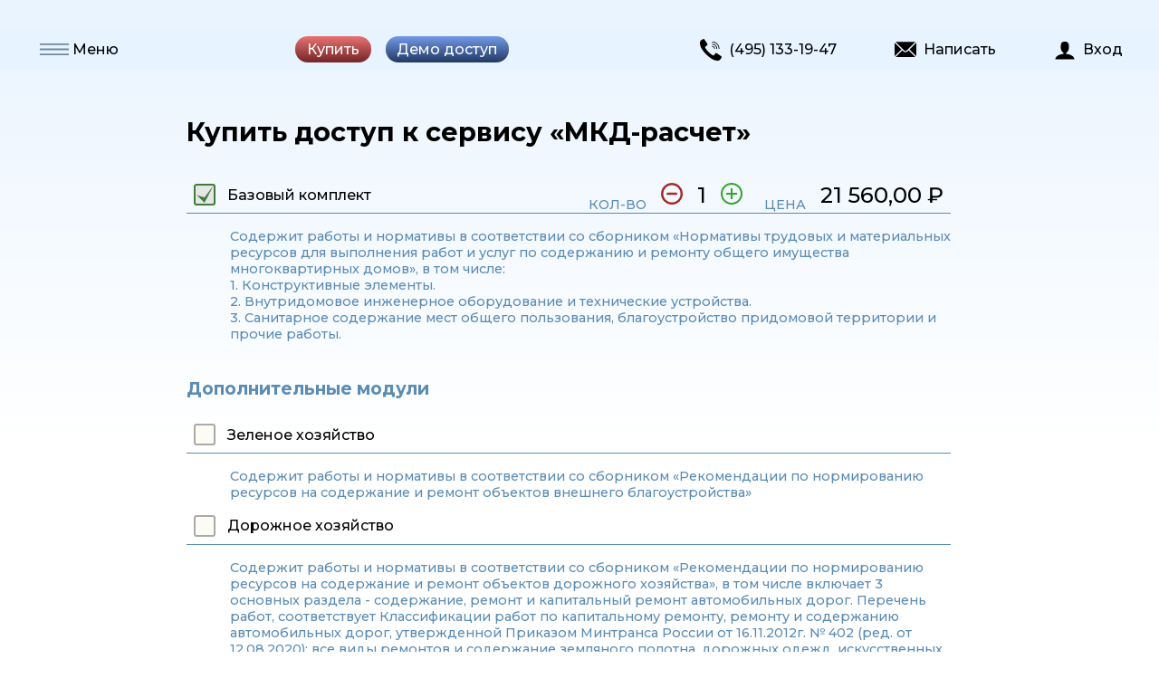

--- FILE ---
content_type: text/html; charset=utf-8
request_url: https://cnis.ru/mkd/price_calc
body_size: 5379
content:
<!doctype html>
<html data-n-head-ssr lang="ru" data-n-head="%7B%22lang%22:%7B%22ssr%22:%22ru%22%7D%7D">
  <head >
    <meta data-n-head="ssr" charset="utf-8"><meta data-n-head="ssr" data-hid="viewport" name="viewport" content="width=device-width, initial-scale=1"><meta data-n-head="ssr" http-equiv="X-UA-Compatible" content="ie=edge"><meta data-n-head="ssr" data-hid="image" name="image" content="/favicon/favicon180.png"><meta data-n-head="ssr" data-hid="author" name="author" content="Центр мунципальной экономики"><meta data-n-head="ssr" data-hid="google-site-verification" name="google-site-verification" content="mEy3zkwMebEQKxojdpFJZ18TRX45XKiKmFKSy_9zTRE"><meta data-n-head="ssr" data-hid="alexaVerifyID" name="alexaVerifyID" content="oYAjLjUwvaOtia9_2DigkbEHZWY"><meta data-n-head="ssr" data-hid="robots" name="robots" content="index, follow"><meta data-n-head="ssr" data-hid="yandex-verification" name="yandex-verification" content="64d2208c5babe930"><meta data-n-head="ssr" data-hid="yandex" name="yandex" content="all"><meta data-n-head="ssr" data-hid="google" name="google" content="notranslate"><meta data-n-head="ssr" data-hid="og:type" name="og:type" property="og:type" content="website"><meta data-n-head="ssr" data-hid="og:locale" name="og:locale" property="og:locale" content="ru_RU"><meta data-n-head="ssr" data-hid="og:image" name="og:image" property="og:image" content="https://cnis.ru/img/mkd/title/mkd_logo.svg"><meta data-n-head="ssr" data-hid="description" name="description" content="Расчет стоимости подключения и продления доступа к сервису МКД-расчет и дополнительным разделам для одного или нескольких учетных записей"><meta data-n-head="ssr" data-hid="og:title" name="og:title" property="og:title" content="МКД-расчет. Купить. Прайс-лист"><meta data-n-head="ssr" data-hid="og:description" name="og:description" property="og:description" content="Расчет стоимости подключения и продления доступа к сервису МКД-расчет и дополнительным разделам для одного или нескольких учетных записей"><title>МКД-расчет. Купить. Прайс-лист</title><link data-n-head="ssr" rel="icon" type="image/png" href="/favicon/favicon16.png" sizes="16x16"><link data-n-head="ssr" rel="icon" type="image/png" href="/favicon/favicon32.png" sizes="32x32"><link data-n-head="ssr" rel="icon" type="image/png" href="/favicon/favicon48.png" sizes="48x48"><link data-n-head="ssr" rel="icon" type="image/png" href="/favicon/favicon96.png" sizes="96x96"><link data-n-head="ssr" rel="icon" type="image/png" href="/favicon/favicon120.png" sizes="120x120"><link data-n-head="ssr" rel="icon" type="image/png" href="/favicon/favicon180.png" sizes="180x180"><link data-n-head="ssr" href="https://mc.yandex.ru/metrika/tag.js" rel="preload" as="script"><link data-n-head="ssr" rel="canonical" href="https://cnisru.ru/mkd/price_calc"><link data-n-head="ssr" rel="preconnect" href="https://fonts.gstatic.com"><link data-n-head="ssr" rel="stylesheet" href="https://fonts.googleapis.com/css2?family=Montserrat:wght@500;700&amp;family=Roboto&amp;display=swap"><link rel="stylesheet" href="/_nuxt/css/1f97225199f32db49997.css"><link rel="stylesheet" href="/_nuxt/css/a980b0975f6ce3e5ae88.css"><link rel="stylesheet" href="/_nuxt/css/d858441e6b0e96b5c33d.css">
  </head>
  <body class="site site--light" data-n-head="%7B%22class%22:%7B%22ssr%22:%5B%22site%22,%22site--light%22%5D%7D%7D">
    <div data-server-rendered="true" id="__nuxt"><!----><div id="__layout"><div class="mkd"><!----> <header class="mkd-header mkd__header" data-v-4a4235c7><div class="mkd-header__wrap" data-v-4a4235c7><nav class="mkd-menu mkd-header__menu" data-v-63371cb0 data-v-4a4235c7><button width="40" height="17" tabindex="0" class="mkd-menu__button" data-v-63371cb0><svg viewBox="0 0 40 18" stroke="black" stroke-width="2" data-v-63371cb0><line x1="3" y1="3" x2="37" y2="3" data-v-63371cb0></line> <line x1="3" y1="9" x2="37" y2="9" data-v-63371cb0></line><line x1="3" y1="15" x2="37" y2="15" data-v-63371cb0></line></svg> <span data-v-63371cb0>Меню</span></button> <ul class="mkd-menu__list invisible" style="top:0px;left:5px;" data-v-63371cb0><li class="mkd-menu__item" data-v-63371cb0><a href="/mkd" tabindex="-1" class="nuxt-link-active" data-v-63371cb0><svg width="1.5rem" height="1.5rem" data-v-63371cb0><title data-v-63371cb0>На главную</title><use xlink:href="/img/mkd/mkdicons.svg#home" data-v-63371cb0></use></svg>
        Главная
      </a></li> <li class="mkd-menu__item" data-v-63371cb0><a href="/mkd/guide" tabindex="-1" data-v-63371cb0><svg width="1.5rem" height="1.5rem" data-v-63371cb0><title data-v-63371cb0>Инструкция</title><use xlink:href="/img/mkd/mkdicons.svg#book" data-v-63371cb0></use></svg>
        Краткая инструкция
      </a></li> <!----> <li class="mkd-menu__item" data-v-63371cb0><a href="/mkd/method" tabindex="-1" data-v-63371cb0><svg width="1.5rem" height="1.5rem" data-v-63371cb0><title data-v-63371cb0>Методика расчетов</title><use xlink:href="/img/mkd/mkdicons.svg#calculator" data-v-63371cb0></use></svg>
        Методика расчетов
      </a></li> <li class="mkd-menu__item" data-v-63371cb0><a href="/mkd/warning-info" tabindex="-1" data-v-63371cb0><svg width="1.5rem" height="1.5rem" data-v-63371cb0><title data-v-63371cb0>Важная информация при работе d cthdbct МКД-расчет</title><use xlink:href="/img/mkd/mkdicons.svg#ok" fill="red" data-v-63371cb0></use></svg>
        Важная информация
      </a></li> <li class="mkd-menu__item" data-v-63371cb0><a href="/mkd/certificate" tabindex="-1" data-v-63371cb0><svg width="1.5rem" height="1.5rem" data-v-63371cb0><title data-v-63371cb0>Свидетельство</title><use xlink:href="/img/mkd/mkdicons.svg#certificate" data-v-63371cb0></use></svg>
        Свидетельство и регистрация
      </a></li> <li class="mkd-menu__item" data-v-63371cb0><a href="/mkd/reviews" tabindex="-1" data-v-63371cb0><svg width="1.5rem" height="1.5rem" data-v-63371cb0><title data-v-63371cb0>Отзывы</title><use xlink:href="/img/mkd/mkdicons.svg#review" data-v-63371cb0></use></svg>
        Отзывы
      </a></li> <li class="mkd-menu__item" data-v-63371cb0><a href="/mkd/price" tabindex="-1" data-v-63371cb0><svg width="1.5rem" height="1.5rem" data-v-63371cb0><title data-v-63371cb0>Цены</title><use xlink:href="/img/mkd/mkdicons.svg#rubles" data-v-63371cb0></use></svg>
        Цены
      </a></li> <li class="mkd-menu__item" data-v-63371cb0><a href="/mkd/demo" tabindex="-1" data-v-63371cb0><svg width="1.5rem" height="1.5rem" data-v-63371cb0><title data-v-63371cb0>Демо</title><use xlink:href="/img/mkd/mkdicons.svg#rubles" data-v-63371cb0></use></svg>
        Демо-доступ
      </a></li> <li class="mkd-menu__item" data-v-63371cb0><a href="/mkd/modules" tabindex="-1" data-v-63371cb0><svg width="1.5rem" height="1.5rem" data-v-63371cb0><title data-v-63371cb0>Доп. модули МКД-расчет</title><use xlink:href="/img/mkd/mkdicons.svg#tree" data-v-63371cb0></use></svg>
        Дополнительные модули
      </a></li> <li class="mkd-menu__item" data-v-63371cb0><a href="/mkd/faq" tabindex="-1" data-v-63371cb0><svg width="1.5rem" height="1.5rem" data-v-63371cb0><title data-v-63371cb0>Вопросы Ответы</title><use xlink:href="/img/mkd/mkdicons.svg#questions" data-v-63371cb0></use></svg>
        Вопросы и Ответы
      </a></li> <li class="mkd-menu__item" data-v-63371cb0><a href="/mkd/contract" tabindex="-1" data-v-63371cb0><svg width="1.5rem" height="1.5rem" data-v-63371cb0><title data-v-63371cb0>Договор</title><use xlink:href="/img/mkd/mkdicons.svg#contract" data-v-63371cb0></use></svg>
        Договор оферты
      </a></li> <li class="mkd-menu__item" data-v-63371cb0><a href="/" class="nuxt-link-active" data-v-63371cb0><svg width="1.5rem" height="1.5rem" data-v-63371cb0><title data-v-63371cb0>Вернуться на сайт</title><use xlink:href="/img/mkd/mkdicons.svg#exit" data-v-63371cb0></use></svg>
        Вернуться на сайт
      </a></li></ul></nav> <div class="mkd-header__buttons-demo" data-v-4a4235c7><a href="/shop/article/171" class="mkd-header__buy-button" data-v-4a4235c7><span data-v-4a4235c7>Купить</span></a> <a href="/mkd/demo" class="mkd-header__demo-button" data-v-4a4235c7>
        Демо<span data-v-4a4235c7> доступ</span></a></div> <div class="mkd-header__buttons" data-v-4a4235c7><div class="mkd-header__btn" style="white-space: nowrap" data-v-4a4235c7><svg width="1.5rem" height="1.5rem" data-v-4a4235c7><use xlink:href="/img/mkd/mkdicons.svg#phone" data-v-4a4235c7></use></svg>
        (495) 133-19-47
      </div> <button class="mkd-header__btn" data-v-4a4235c7><svg width="1.5rem" height="1.5rem" data-v-4a4235c7><!----> <use xlink:href="/img/mkd/mkdicons.svg#email" data-v-4a4235c7></use></svg> <span data-v-4a4235c7>Написать</span></button> <a href="/auth?redirect=%2Fmkd" class="mkd-header__btn" data-v-4a4235c7><svg width="1.5rem" height="1.5rem" data-v-4a4235c7><!----> <use xlink:href="/img/mkd/mkdicons.svg#user" data-v-4a4235c7></use></svg> <span data-v-4a4235c7>Вход</span></a> <!----> <!----></div></div> <div class="mkd-sendmail" data-v-d8cdce90 data-v-4a4235c7><!----></div></header> <main class="mkd__main"><div class="mkd-price"><div class="mkd-price__wrapper"><h1 class="mkd-price__title">
      Купить доступ к сервису «МКД-расчет»
    </h1> <ul class="mkd-price__progselbox"><li><!----> <div class="mkd-price__progselrow"><div role="checkbox" tabindex="0" class="f-checkbox" data-v-613ce7e2><div class="f-checkbox__check f-checkbox__check--disabled" style="border-color:#417b3c;" data-v-613ce7e2 data-v-613ce7e2><svg width="100%" height="100%" xmlns="http://www.w3.org/2000/svg" viewBox="0 0 32 32" fill="#417b3c" class="f-checkbox__checksvg" data-v-613ce7e2><path d="M2 16L15 29L30 0L15 20L2 16z" data-v-613ce7e2></path></svg></div> <div aria-label="label" class="f-checkbox__label" data-v-613ce7e2>
              Базовый комплект
              
              </div></div> <div class="mkd-price__progcnt"><div><span>кол-во</span> <button><svg width="24" height="24"><title>Убрать 1</title><use xlink:href="/img/mkd/mkdicons.svg#minus"></use></svg></button> <div class="mkd-price__progcnt-cnt">
                1
              </div> <button><svg width="24" height="24"><title>Добавить 1</title><use xlink:href="/img/mkd/mkdicons.svg#plus"></use></svg></button></div> <div><span class="mkd-price__progcnt">цена</span> <div class="mkd-price__progcnt-cnt">
                21 560,00 ₽
              </div></div></div></div> <!----> <p class="mkd-price__progseltext">Содержит работы и нормативы в соответствии со сборником &laquo;Нормативы трудовых и материальных ресурсов для выполнения работ и услуг по содержанию и ремонту общего имущества многоквартирных домов&raquo;, в том числе:<br>1. Конструктивные элементы.<br>2. Внутридомовое инженерное оборудование и технические устройства.<br>3. Санитарное содержание мест общего пользования, благоустройство придомовой территории и прочие работы.</p></li><li><h3 class="mkd-price__subheader">
          Дополнительные модули
        </h3> <div class="mkd-price__progselrow"><div role="checkbox" tabindex="0" class="f-checkbox" data-v-613ce7e2><div class="f-checkbox__check" data-v-613ce7e2 data-v-613ce7e2><!----></div> <div aria-label="label" class="f-checkbox__label" data-v-613ce7e2>
              Зеленое хозяйство
              
              </div></div> <!----></div> <!----> <p class="mkd-price__progseltext">Содержит работы и нормативы в соответствии со сборником &laquo;Рекомендации по нормированию ресурсов на содержание и ремонт объектов внешнего благоустройства&raquo;</p></li><li><!----> <div class="mkd-price__progselrow"><div role="checkbox" tabindex="0" class="f-checkbox" data-v-613ce7e2><div class="f-checkbox__check" data-v-613ce7e2 data-v-613ce7e2><!----></div> <div aria-label="label" class="f-checkbox__label" data-v-613ce7e2>
              Дорожное хозяйство
              
              </div></div> <!----></div> <!----> <p class="mkd-price__progseltext">Содержит работы и нормативы в соответствии со сборником &laquo;Рекомендации по нормированию ресурсов на содержание и ремонт объектов дорожного хозяйства&raquo;, в том числе включает 3 основных раздела - содержание, ремонт и капитальный ремонт автомобильных дорог. Перечень работ, соответствует Классификации работ по капитальному ремонту, ремонту и содержанию автомобильных дорог, утвержденной Приказом Минтранса России от 16.11.2012г. № 402 (ред. от 12.08.2020): все виды ремонтов и содержание земляного полотна, дорожных одежд, искусственных и защитных дорожных сооружений, элементов обустройства дорог; зимнее содержание; летнее содержание; содержание мостовых сооружений; озеленение придорожной территории; разборка поврежденных участков железобетонных укреплений; герметизация трещин в бетоне и железобетоне; и другие виды работ.</p></li></ul> <div class="mkd-price__itog">
      ИТОГО:<span>21 560,00 ₽</span></div></div> <div class="mkd-price__footer"><button class="success-button">
      Оформить заказ
    </button></div></div></main> <footer class="mkd-footer mkd__footer" data-v-d23ac93e><nav class="mkd-footer__wrap" data-v-d23ac93e><div data-v-d23ac93e>© 2026 Центр муниципальной экономики и права</div> <a href="/" class="nuxt-link-active" data-v-d23ac93e>
      На главную страницу сайта
    </a> <a href="/mkd" class="nuxt-link-active" data-v-d23ac93e>
      На главную страницу МКД-расчет
    </a> <div data-v-d23ac93e>Телефон: (495) 133-1947</div> <div data-v-d23ac93e>E-mail: mkd@cnis.ru</div></nav></footer></div></div></div><script>window.__NUXT__=(function(a,b,c,d,e,f,g,h,i,j){return {layout:"mkd",data:[{prices:{mkd:{id:171,code:"ИСМКД",name:"Базовый комплект",enabled:d,cnt:f,price:21560,price_discont:e,info:"Содержит работы и нормативы в соответствии со сборником &laquo;Нормативы трудовых и материальных ресурсов для выполнения работ и услуг по содержанию и ремонту общего имущества многоквартирных домов&raquo;, в том числе:\u003Cbr\u003E1. Конструктивные элементы.\u003Cbr\u003E2. Внутридомовое инженерное оборудование и технические устройства.\u003Cbr\u003E3. Санитарное содержание мест общего пользования, благоустройство придомовой территории и прочие работы.",show:d},green:{id:241,code:"ИСМКДЗ",name:g,enabled:a,cnt:f,price:h,price_discont:e,info:"Содержит работы и нормативы в соответствии со сборником &laquo;Рекомендации по нормированию ресурсов на содержание и ремонт объектов внешнего благоустройства&raquo;",show:d},road:{id:242,code:"ИСМКДД",name:i,enabled:a,cnt:f,price:h,price_discont:e,info:"Содержит работы и нормативы в соответствии со сборником &laquo;Рекомендации по нормированию ресурсов на содержание и ремонт объектов дорожного хозяйства&raquo;, в том числе включает 3 основных раздела - содержание, ремонт и капитальный ремонт автомобильных дорог. Перечень работ, соответствует Классификации работ по капитальному ремонту, ремонту и содержанию автомобильных дорог, утвержденной Приказом Минтранса России от 16.11.2012г. № 402 (ред. от 12.08.2020): все виды ремонтов и содержание земляного полотна, дорожных одежд, искусственных и защитных дорожных сооружений, элементов обустройства дорог; зимнее содержание; летнее содержание; содержание мостовых сооружений; озеленение придорожной территории; разборка поврежденных участков железобетонных укреплений; герметизация трещин в бетоне и железобетоне; и другие виды работ.",show:d}}}],fetch:{},error:b,state:{mkd:{windows:{archive:a,templates:a,price:a,params:a,workinfo:a,modal:a},worklist_show:d,archive:{archive:b,page:e,search:c,focus:b,newitem:b,editmode:a,movemode:a,moveto:b,dragitem:b,error:c,busy:a,new_item:{id:j,parent:e,title:"Новая смета",folder:a,date:b,updated:b,sel:a,print:b},printlist:b},smeta:{smeta:b,focus:b,folders_level:2,persquare:a,new_work:e,update_work:e,dragitem:b,busy:a,error:c},templates:{templates:b,search:c,focus:b,newitem:b,editmode:a,dragitem:b,error:c,busy:a,showpublic:a,info:a,new_template:{id:j,public:a,title:"Новый шаблон",self:d,edit:a}},works:{worklist:b,workinfo:b,search:c,workinfo_from:b,focus:b,dragitem:b,busy:e,error_worklist:c,error_workinfo:c,categories:{"1":{name:"Конструктивные элементы",show:d,dev:a},"2":{name:"Внутридомовое инженерное оборудование и технические устройства",show:d,dev:a},"3":{name:"Санитарное содержание мест общего пользования, благоустройство придомовой территории и прочие работы",show:d,dev:a},"4":{name:g,show:d,dev:a},"5":{name:i,show:d,dev:a}}}},site:{host:"cnis.ru",useragent:c,breadcrumb:[],title:"Центр муниципальной экономики",noheader:a,theme:"light",fixedheader:a,nosticky:a,scrf:c,user_agent:"Mozilla\u002F5.0 (Macintosh; Intel Mac OS X 10_15_7) AppleWebKit\u002F537.36 (KHTML, like Gecko) Chrome\u002F131.0.0.0 Safari\u002F537.36; ClaudeBot\u002F1.0; +claudebot@anthropic.com)",other:{seminars_show:a},news:{article:b,lastNewsExternal:b,lastNewsInside:b,lastVideo:b,search:b,busy:a,err:c},shop:{categories:b,artlist:b,search:b,busy:a,cart:b,cartdirty:a,err:c}},user:{user:{uid:e,roles:[],email:c,username:c,pnum:c,company:c,company_full:c,inn:c,kpp:c,mail_index:c,region_id:c,city:c,address:c,uraddress:c,telephone:c,depart:c,director:c,director_fio:c,ustav:c},token:{uuid:c,token:b,tokenexp:e,refreshexp:e},ip:"127.0.0.1",isbot:a,_busy:a,_error:c,defuser:b,recaptcha:b}},serverRendered:d,routePath:"\u002Fmkd\u002Fprice_calc",config:{_app:{basePath:"\u002F",assetsPath:"\u002F_nuxt\u002F",cdnURL:b}}}}(false,null,"",true,0,1,"Зеленое хозяйство",7000,"Дорожное хозяйство",-1));</script><script>!function(){var e=document,t=e.createElement("script");if(!("noModule"in t)&&"onbeforeload"in t){var n=!1;e.addEventListener("beforeload",function(e){if(e.target===t)n=!0;else if(!e.target.hasAttribute("nomodule")||!n)return;e.preventDefault()},!0),t.type="module",t.src=".",e.head.appendChild(t),t.remove()}}();</script><script nomodule src="/_nuxt/js/a29e6db0b74e69d367a6.js" defer></script><script type="module" src="/_nuxt/js/10d243a96c869a5a461b.js" defer></script><script nomodule src="/_nuxt/js/0f7d8e8e1bbd854e9ac7.js" defer></script><script type="module" src="/_nuxt/js/4ed1021d31a984abd1b0.js" defer></script><script nomodule src="/_nuxt/js/47d63c6bcaf39c7a80ab.js" defer></script><script type="module" src="/_nuxt/js/7d7f480b59319c282b28.js" defer></script><script nomodule src="/_nuxt/js/c5be11bf7a37f09d9daf.js" defer></script><script type="module" src="/_nuxt/js/5d804829e34d97b289b3.js" defer></script><script nomodule src="/_nuxt/js/0277af5b2b2fef0b96db.js" defer></script><script type="module" src="/_nuxt/js/1c63148ab35f8fb6535a.js" defer></script><script nomodule src="/_nuxt/js/8a433d830ee11eec6241.js" defer></script><script type="module" src="/_nuxt/js/9beae6960232baf09c75.js" defer></script>
  </body>
</html>


--- FILE ---
content_type: text/css; charset=UTF-8
request_url: https://cnis.ru/_nuxt/css/1f97225199f32db49997.css
body_size: 288
content:
.errorbox[data-v-c96e3e86]{border:1px solid #f55;border-radius:10px;-webkit-box-shadow:0 3px 10px #777;box-shadow:0 3px 10px #777;margin:100px auto 0;max-width:90%;padding:15px;width:550px}.errorbox__footer[data-v-c96e3e86]{-webkit-box-pack:center;-moz-box-pack:center;display:-webkit-box;display:-webkit-flex;display:-moz-box;display:flex;-webkit-justify-content:center;justify-content:center;padding-top:10px;text-align:center}.errorbox__footer a[data-v-c96e3e86],.errorbox__footer button[data-v-c96e3e86]{margin-right:10px;min-width:120px}.nuxt-progress{background-color:#ffee23;height:3px;left:0;opacity:1;position:fixed;right:0;top:0;-webkit-transition:width .1s,opacity .4s;-moz-transition:width .1s,opacity .4s;transition:width .1s,opacity .4s;width:0;z-index:999999}.nuxt-progress.nuxt-progress-notransition{-webkit-transition:none;-moz-transition:none;transition:none}.nuxt-progress-failed{background-color:red}

--- FILE ---
content_type: text/css; charset=UTF-8
request_url: https://cnis.ru/_nuxt/css/a980b0975f6ce3e5ae88.css
body_size: 3095
content:
.mkd-menu[data-v-63371cb0]{-webkit-box-align:center;-moz-box-align:center;-webkit-box-pack:center;-moz-box-pack:center;-webkit-align-items:center;align-items:center;display:-webkit-box;display:-webkit-flex;display:-moz-box;display:flex;font-family:inherit;font-size:inherit;-webkit-justify-content:center;justify-content:center}.mkd-menu .invisible[data-v-63371cb0]{clip:rect(1px,1px,1px,1px);border:0;-webkit-clip-path:inset(0 0 99.9% 99.9%);clip-path:inset(0 0 99.9% 99.9%);height:1px;overflow:hidden;padding:0;position:absolute;width:1px}.mkd-menu__button[data-v-63371cb0]{-webkit-box-align:center;-moz-box-align:center;-webkit-box-pack:left;-moz-box-pack:left;-webkit-align-items:center;align-items:center;background:none;border:none;display:-webkit-box;display:-webkit-flex;display:-moz-box;display:flex;font-family:inherit;font-size:inherit;height:100%;-webkit-justify-content:left;justify-content:left;outline:none;padding:0 .5rem;width:100%}.mkd-menu__button svg[data-v-63371cb0]{stroke:#7189a2;font-weight:400;height:17px;width:40px}.mkd-menu__button[data-v-63371cb0]:focus-visible,.mkd-menu__button[data-v-63371cb0]:hover{background-color:rgba(183,218,252,.961);color:#000}.mkd-menu__button[data-v-63371cb0]:active{background-color:rgba(134,192,250,.961)}.mkd-menu__list[data-v-63371cb0]{background:-webkit-linear-gradient(51.43deg,#cde5fd,#e6f2ff 50%,#68b6ff);background:-moz-linear-gradient(51.43deg,#cde5fd,#e6f2ff 50%,#68b6ff);background:linear-gradient(38.57deg,#cde5fd,#e6f2ff 50%,#68b6ff);-webkit-box-shadow:0 0 1rem rgba(53,157,255,.5);box-shadow:0 0 1rem rgba(53,157,255,.5);font-family:inherit;font-size:inherit;left:0;list-style:none;margin:0;max-width:90%;min-width:300px;padding:1rem 0;position:absolute;top:0;z-index:1}.mkd-menu__item[data-v-63371cb0]{margin:0;padding:0}.mkd-menu__item a[data-v-63371cb0]{-webkit-box-align:center;-moz-box-align:center;-webkit-box-pack:start;-moz-box-pack:start;-webkit-align-items:center;align-items:center;border-bottom:1px solid rgba(104,182,255,.549);color:#00468c;display:-webkit-box;display:-webkit-flex;display:-moz-box;display:flex;font-family:inherit;font-size:inherit;font-weight:700;-webkit-justify-content:flex-start;justify-content:flex-start;padding:.7rem 1rem}.mkd-menu__item a svg[data-v-63371cb0]{fill:#00468c;margin-right:.8rem}.mkd-menu__item:hover a[data-v-63371cb0]{color:#1d8aee;-webkit-text-decoration:none;text-decoration:none}.mkd-menu__item a.nuxt-link-exact-active[data-v-63371cb0]{color:#1d8aee}.mkd-menu__item:last-child a[data-v-63371cb0]{border-bottom:none}.busy-comp[data-v-542f9a3e]{-webkit-animation:busyanimate-542f9a3e 1s;-moz-animation:busyanimate-542f9a3e 1s;animation:busyanimate-542f9a3e 1s;background-color:#fff;height:100%!important;left:0;opacity:.8;position:absolute;top:0;width:100%!important;z-index:9998}.busy-comp .rotating[data-v-542f9a3e]{fill:rgba(67,103,110,.5);-webkit-animation-duration:2s;-moz-animation-duration:2s;animation-duration:2s;-webkit-animation-iteration-count:infinite;-moz-animation-iteration-count:infinite;animation-iteration-count:infinite;-webkit-animation-name:spin-542f9a3e;-moz-animation-name:spin-542f9a3e;animation-name:spin-542f9a3e;-webkit-animation-timing-function:linear;-moz-animation-timing-function:linear;animation-timing-function:linear;height:3em;left:-webkit-calc(50% - 1.5em);left:-moz-calc(50% - 1.5em);left:calc(50% - 1.5em);position:absolute;top:-webkit-calc(50% - 2em);top:-moz-calc(50% - 2em);top:calc(50% - 2em);width:3em;z-index:9999}.busy-comp--dark[data-v-542f9a3e]{background-color:rgba(0,0,0,.8)}.busy-comp--dark .rotating[data-v-542f9a3e]{fill:hsla(0,0%,100%,.314)}.busy-comp--fast[data-v-542f9a3e]{-webkit-animation:none;-moz-animation:none;animation:none}@-webkit-keyframes busyanimate-542f9a3e{0%{opacity:0}to{opacity:1}}@-moz-keyframes busyanimate-542f9a3e{0%{opacity:0}to{opacity:1}}@keyframes busyanimate-542f9a3e{0%{opacity:0}to{opacity:1}}@-webkit-keyframes spin-542f9a3e{0%{-webkit-transform:rotate(0deg);transform:rotate(0deg)}to{-webkit-transform:rotate(1turn);transform:rotate(1turn)}}@-moz-keyframes spin-542f9a3e{0%{-moz-transform:rotate(0deg);transform:rotate(0deg)}to{-moz-transform:rotate(1turn);transform:rotate(1turn)}}@keyframes spin-542f9a3e{0%{-webkit-transform:rotate(0deg);-moz-transform:rotate(0deg);transform:rotate(0deg)}to{-webkit-transform:rotate(1turn);-moz-transform:rotate(1turn);transform:rotate(1turn)}}.grecaptcha-badge{visibility:hidden}.recaptchaprotected{color:#999;font-family:Fira Sans Condensed,sans-serif;font-size:90%;margin:.5rem}.recaptchaprotected a{color:#aaa}.recaptchaprotected--success:before{color:green;content:"✓";font-size:1.5em}.recaptchaprotected--error:before{color:red;content:"✗";font-size:1.5em}.mkd-sendmail__form[data-v-d8cdce90]{background:-webkit-linear-gradient(50deg,rgba(219,237,255,.95),rgba(230,242,255,.98) 50%,rgba(151,205,255,.95));background:-moz-linear-gradient(50deg,rgba(219,237,255,.95),rgba(230,242,255,.98) 50%,rgba(151,205,255,.95));background:linear-gradient(40deg,rgba(219,237,255,.95),rgba(230,242,255,.98) 50%,rgba(151,205,255,.95));border:2px solid #5c81a5;border-radius:.5rem;-webkit-box-shadow:0 3px 10px #818181;box-shadow:0 3px 10px #818181;-webkit-box-sizing:border-box;-moz-box-sizing:border-box;box-sizing:border-box;left:50%;max-width:600px;padding:0 1rem 1rem;position:fixed;top:6rem;-webkit-transform:translateX(-50%);-moz-transform:translateX(-50%);-ms-transform:translateX(-50%);transform:translateX(-50%);width:80%;z-index:101}.mkd-sendmail__form[data-v-d8cdce90],.mkd-sendmail__title[data-v-d8cdce90]{font-family:Montserrat,Fira Sans,sans-serif}.mkd-sendmail__title[data-v-d8cdce90]{color:#1d699b;margin:0;padding:1rem 0}.mkd-sendmail__title svg[data-v-d8cdce90]{stroke:#1d699b;stroke-width:2px;position:absolute;right:.5rem;top:.5rem;-webkit-transition:-webkit-transform .3s;transition:-webkit-transform .3s;-moz-transition:transform .3s,-moz-transform .3s;transition:transform .3s;transition:transform .3s,-webkit-transform .3s,-moz-transform .3s}.mkd-sendmail__title svg[data-v-d8cdce90]:hover{-webkit-transform:rotate(100grad);-moz-transform:rotate(100grad);-ms-transform:rotate(100grad);transform:rotate(100grad)}.mkd-sendmail__email[data-v-d8cdce90],.mkd-sendmail__message[data-v-d8cdce90]{background-color:transparent;border:1px solid #5c81a5;border-radius:.5rem;-webkit-box-sizing:border-box;-moz-box-sizing:border-box;box-sizing:border-box;font-size:1.2rem;outline:none;padding:.5rem 1rem;width:100%}.mkd-sendmail__email[data-v-d8cdce90]:focus-visible,.mkd-sendmail__message[data-v-d8cdce90]:focus-visible{background-color:#fff}.mkd-sendmail__success[data-v-d8cdce90]{border:2px solid #009b0d}.mkd-sendmail__message[data-v-d8cdce90]{height:200px;margin-top:1rem}.mkd-sendmail__footer[data-v-d8cdce90]{-webkit-box-pack:end;-moz-box-pack:end;display:-webkit-box;display:-webkit-flex;display:-moz-box;display:flex;-webkit-flex-wrap:wrap;flex-wrap:wrap;-webkit-justify-content:flex-end;justify-content:flex-end;padding-top:1rem;width:100%}.mkd-sendmail__footer button[data-v-d8cdce90]{border-radius:.5rem;display:block;margin-left:1rem;padding:.5rem 1rem}.mkd-sendmail__submit[data-v-d8cdce90]{background:#14881a;border:none;color:#fff}.mkd-sendmail__submit[data-v-d8cdce90]:focus-visible,.mkd-sendmail__submit[data-v-d8cdce90]:hover{background:#35af3b}.mkd-sendmail__cancel[data-v-d8cdce90]{background:#0d5e72;border:none;color:#fff}.mkd-sendmail__cancel[data-v-d8cdce90]:focus-visible,.mkd-sendmail__cancel[data-v-d8cdce90]:hover{background-color:#1c90ad}.mkd-sendmail__senderror[data-v-d8cdce90]{color:#f44336;font-weight:700}.mkd-sendmail__recaptcha[data-v-d8cdce90]{-webkit-align-self:center;align-self:center;-webkit-flex-basis:100%;flex-basis:100%;margin:1rem 0 0;padding:0}.mkdsendmail-enter-active[data-v-d8cdce90]{-webkit-animation:mkdsendmail_key-d8cdce90 .5s cubic-bezier(.175,.885,.32,1.275);-moz-animation:mkdsendmail_key-d8cdce90 .5s cubic-bezier(.175,.885,.32,1.275);animation:mkdsendmail_key-d8cdce90 .5s cubic-bezier(.175,.885,.32,1.275)}.mkdsendmail-leave-active[data-v-d8cdce90]{animation:mkdsendmail_key-d8cdce90 .3s linear reverse}.mkdsendmailsuccess-enter-active[data-v-d8cdce90],.mkdsendmailsuccess-leave-active[data-v-d8cdce90]{-webkit-transition:opacity .5s,-webkit-transform 1s;transition:opacity .5s,-webkit-transform 1s;-moz-transition:opacity .5s,transform 1s,-moz-transform 1s;transition:opacity .5s,transform 1s;transition:opacity .5s,transform 1s,-webkit-transform 1s,-moz-transform 1s}.mkdsendmailsuccess-enter[data-v-d8cdce90],.mkdsendmailsuccess-leave-to[data-v-d8cdce90]{opacity:0;-webkit-transform:scaleY(.8);-moz-transform:scaleY(.8);-ms-transform:scaleY(.8);transform:scaleY(.8)}@-webkit-keyframes mkdsendmail_key-d8cdce90{0%{opacity:0;-webkit-transform:translate(-50%,-20%);transform:translate(-50%,-20%)}to{opacity:1;-webkit-transform:translate(-50%);transform:translate(-50%)}}@-moz-keyframes mkdsendmail_key-d8cdce90{0%{opacity:0;-moz-transform:translate(-50%,-20%);transform:translate(-50%,-20%)}to{opacity:1;-moz-transform:translate(-50%);transform:translate(-50%)}}@keyframes mkdsendmail_key-d8cdce90{0%{opacity:0;-webkit-transform:translate(-50%,-20%);-moz-transform:translate(-50%,-20%);transform:translate(-50%,-20%)}to{opacity:1;-webkit-transform:translate(-50%);-moz-transform:translate(-50%);transform:translate(-50%)}}.mkd-header[data-v-4a4235c7]{background-color:rgba(232,243,254,.961);color:#000;font-family:Montserrat,Fira Sans,sans-serif;font-size:.85rem;overflow:visible;position:absolute;top:1rem;width:100%;z-index:1}@media(min-width:577px){.mkd-header[data-v-4a4235c7]{font-size:1rem;top:2rem}}.mkd-header__wrap[data-v-4a4235c7]{-webkit-box-pack:justify;-moz-box-pack:justify;display:-webkit-box;display:-webkit-flex;display:-moz-box;display:flex;height:45px;-webkit-justify-content:space-between;justify-content:space-between;margin:0 auto;max-width:1440px;padding:0 .5rem;width:100%}@media(min-width:577px){.mkd-header__wrap[data-v-4a4235c7]{padding:0 2rem}}.mkd-header__menu[data-v-4a4235c7]{margin-right:.5rem;-webkit-transition:background-color .2s;-moz-transition:background-color .2s;transition:background-color .2s}@media(min-width:577px){.mkd-header__menu[data-v-4a4235c7]{margin-right:3rem}}.mkd-header__buttons[data-v-4a4235c7]{-webkit-box-pack:end;-moz-box-pack:end;display:-webkit-box;display:-webkit-flex;display:-moz-box;display:flex;height:100%;-webkit-justify-content:flex-end;justify-content:flex-end;max-width:45rem}@media(min-width:1181px){.mkd-header__buttons[data-v-4a4235c7]{-webkit-box-pack:justify;-moz-box-pack:justify;-webkit-justify-content:space-between;justify-content:space-between}}.mkd-header__buttons-demo[data-v-4a4235c7]{-webkit-box-align:center;-moz-box-align:center;-webkit-box-pack:center;-moz-box-pack:center;-webkit-align-items:center;align-items:center;display:-webkit-box;display:-webkit-flex;display:-moz-box;display:flex;-webkit-justify-content:center;justify-content:center}.mkd-header a[data-v-4a4235c7],.mkd-header button[data-v-4a4235c7]{font-family:inherit;font-size:inherit;-webkit-text-decoration:none;text-decoration:none}.mkd-header a[data-v-4a4235c7]:focus-visible,.mkd-header a[data-v-4a4235c7]:hover,.mkd-header button[data-v-4a4235c7]:focus-visible,.mkd-header button[data-v-4a4235c7]:hover{background-color:rgba(183,218,252,.961);color:#000}.mkd-header a[data-v-4a4235c7]:active,.mkd-header button[data-v-4a4235c7]:active{background-color:rgba(134,192,250,.961)}.mkd-header__btn[data-v-4a4235c7]{-webkit-box-align:center;-moz-box-align:center;-webkit-box-pack:center;-moz-box-pack:center;-webkit-align-items:center;align-items:center;background-color:transparent;border:none;color:#000;display:-webkit-box;display:-webkit-flex;display:-moz-box;display:flex;-webkit-justify-content:center;justify-content:center;margin:0;outline:none;padding:0 .5rem}.mkd-header__btn svg[data-v-4a4235c7]{margin:0}@media(min-width:1181px){.mkd-header__btn[data-v-4a4235c7]{margin-left:3rem}.mkd-header__btn svg[data-v-4a4235c7]{margin-right:.5rem}}.mkd-header__demo-button[data-v-4a4235c7]{background:-webkit-gradient(linear,left top,left bottom,from(#729ae8),to(rgba(4,28,75,.871)));background:-webkit-linear-gradient(top,#729ae8,rgba(4,28,75,.871));background:-moz-linear-gradient(top,#729ae8,rgba(4,28,75,.871));background:linear-gradient(180deg,#729ae8,rgba(4,28,75,.871));margin:0 .8rem}@media(min-width:577px){.mkd-header__demo-button[data-v-4a4235c7]{margin:0 1rem}}.mkd-header__demo-button[data-v-4a4235c7]:focus-visible,.mkd-header__demo-button[data-v-4a4235c7]:hover{background:-webkit-gradient(linear,left bottom,left top,from(#729ae8),to(rgba(4,28,75,.871)));background:-webkit-linear-gradient(bottom,#729ae8,rgba(4,28,75,.871));background:-moz-linear-gradient(bottom,#729ae8,rgba(4,28,75,.871));background:linear-gradient(0deg,#729ae8,rgba(4,28,75,.871));color:#fff!important}.mkd-header__buy-button[data-v-4a4235c7]{background:-webkit-gradient(linear,left top,left bottom,from(#e87272),to(rgba(98,5,5,.871)));background:-webkit-linear-gradient(top,#e87272,rgba(98,5,5,.871));background:-moz-linear-gradient(top,#e87272,rgba(98,5,5,.871));background:linear-gradient(180deg,#e87272,rgba(98,5,5,.871))}.mkd-header__buy-button[data-v-4a4235c7]:focus-visible,.mkd-header__buy-button[data-v-4a4235c7]:hover{background:-webkit-gradient(linear,left bottom,left top,from(#e87272),to(rgba(98,5,5,.871)));background:-webkit-linear-gradient(bottom,#e87272,rgba(98,5,5,.871));background:-moz-linear-gradient(bottom,#e87272,rgba(98,5,5,.871));background:linear-gradient(0deg,#e87272,rgba(98,5,5,.871));color:#fff!important}.mkd-header__buy-button[data-v-4a4235c7],.mkd-header__demo-button[data-v-4a4235c7]{-webkit-align-self:center;align-self:center;border:none;border-radius:15px;color:#fff;cursor:pointer;outline:none;padding:.3rem .8rem;-webkit-transition:background .5s;-moz-transition:background .5s;transition:background .5s;white-space:nowrap}@media(min-width:1181px){.mkd-header__buy-button[data-v-4a4235c7],.mkd-header__demo-button[data-v-4a4235c7]{font-size:1rem}}.mkd-footer[data-v-d23ac93e]{background-color:rgba(232,243,254,.961);color:#000;font-family:Montserrat,Fira Sans,sans-serif;font-size:1rem}.mkd-footer__wrap[data-v-d23ac93e]{-webkit-box-pack:justify;-moz-box-pack:justify;display:-webkit-box;display:-webkit-flex;display:-moz-box;display:flex;-webkit-flex-wrap:wrap;flex-wrap:wrap;-webkit-justify-content:space-between;justify-content:space-between;margin:0 auto;max-width:1440px;padding:1rem;width:100%}@media(min-width:577px){.mkd-footer__wrap[data-v-d23ac93e]{padding:1rem 2rem}}*{-webkit-box-sizing:border-box;-moz-box-sizing:border-box;box-sizing:border-box}body,html{margin:0;min-height:100%;padding:0}a{color:#313dee;-webkit-text-decoration:none;text-decoration:none}a[href]:focus-visible,a[href]:hover{color:#ee7631;-webkit-text-decoration:underline;text-decoration:underline}img{height:auto;max-width:100%}address{font-style:normal}input,select,textarea{width:100%}.invisible{clip:rect(1px,1px,1px,1px);border:0;-webkit-clip-path:inset(0 0 99.9% 99.9%);clip-path:inset(0 0 99.9% 99.9%);height:1px;overflow:hidden;padding:0;position:absolute;width:1px}.dn{display:none!important}.df{display:-webkit-box;display:-webkit-flex;display:-moz-box;display:flex}.nowrap{white-space:nowrap!important}.mkd-wrapper{margin:0 auto;max-width:1440px;padding:0 1rem;width:100%}@media(min-width:577px){.mkd-wrapper{padding:0 2rem}}.mkd{-webkit-box-orient:vertical;-webkit-box-direction:normal;-moz-box-orient:vertical;-moz-box-direction:normal;display:-webkit-box;display:-webkit-flex;display:-moz-box;display:flex;-webkit-flex-direction:column;flex-direction:column;font-family:Montserrat,Fira Sans,sans-serif;font-family:Fira Sans,sans-serif;min-height:100vh}.mkd article{font-family:Montserrat,Fira Sans,sans-serif;font-stretch:semi-expanded}.mkd li,.mkd p,.mkd ul{margin-bottom:.5em;margin-top:0}.mkd__main{-webkit-box-flex:1;-moz-box-flex:1;-webkit-box-orient:vertical;-webkit-box-direction:normal;-moz-box-orient:vertical;-moz-box-direction:normal;display:-webkit-box;display:-webkit-flex;display:-moz-box;display:flex;-webkit-flex:1 1;flex:1 1;-webkit-flex-direction:column;flex-direction:column;margin:0}.mkd__footer{-webkit-box-flex:0;-moz-box-flex:0;-webkit-flex:0 0 auto;flex:0 0 auto}.mkdleft-enter-active,.mkdleft-leave-active{-webkit-transition:opacity .3s,-webkit-transform .3s;transition:opacity .3s,-webkit-transform .3s;-moz-transition:opacity .3s,transform .3s,-moz-transform .3s;transition:opacity .3s,transform .3s;transition:opacity .3s,transform .3s,-webkit-transform .3s,-moz-transform .3s}.mkdleft-enter{opacity:0;-webkit-transform:translateX(10%);-moz-transform:translateX(10%);-ms-transform:translateX(10%);transform:translateX(10%)}.mkdleft-leave-to{opacity:0;-webkit-transform:translateX(-10%);-moz-transform:translateX(-10%);-ms-transform:translateX(-10%);transform:translateX(-10%)}.mkdright-enter-active,.mkdright-leave-active{-webkit-transition:opacity .3s,-webkit-transform .3s;transition:opacity .3s,-webkit-transform .3s;-moz-transition:opacity .3s,transform .3s,-moz-transform .3s;transition:opacity .3s,transform .3s;transition:opacity .3s,transform .3s,-webkit-transform .3s,-moz-transform .3s}.mkdright-enter{opacity:0;-webkit-transform:translateX(-10%);-moz-transform:translateX(-10%);-ms-transform:translateX(-10%);transform:translateX(-10%)}.mkdright-leave-to{opacity:0;-webkit-transform:translateX(10%);-moz-transform:translateX(10%);-ms-transform:translateX(10%);transform:translateX(10%)}.mkdchild-enter-active,.mkdchild-leave-active{-webkit-transition:opacity .5s,-webkit-transform .5s,-webkit-filter .3s;transition:opacity .5s,-webkit-transform .5s,-webkit-filter .3s;-moz-transition:opacity .5s,transform .5s,filter .3s,-moz-transform .5s;transition:opacity .5s,transform .5s,filter .3s;transition:opacity .5s,transform .5s,filter .3s,-webkit-transform .5s,-moz-transform .5s,-webkit-filter .3s}.mkdchild-enter,.mkdchild-leave-to{-webkit-filter:blur(10px);filter:blur(10px);opacity:0;-webkit-transform:scaleX(.8);-moz-transform:scaleX(.8);-ms-transform:scaleX(.8);transform:scaleX(.8)}

--- FILE ---
content_type: text/css; charset=UTF-8
request_url: https://cnis.ru/_nuxt/css/d858441e6b0e96b5c33d.css
body_size: 1201
content:
.f-checkbox[data-v-613ce7e2]{-webkit-box-flex:0;-moz-box-flex:0;-webkit-box-align:center;-moz-box-align:center;-webkit-align-items:center;align-items:center;cursor:pointer;display:-webkit-box;display:-webkit-flex;display:-moz-box;display:flex;-webkit-flex:0 0 auto;flex:0 0 auto;outline:none;padding:.5em}.f-checkbox:focus-visible .f-checkbox__label[data-v-613ce7e2],.f-checkbox:hover .f-checkbox__label[data-v-613ce7e2]{-webkit-text-decoration:underline;text-decoration:underline}.f-checkbox__check[data-v-613ce7e2]{background-color:#fcfcf4;border:1.5px solid #aaa;border-radius:.2em;height:1.5em;width:1.5em}.f-checkbox__check[data-v-613ce7e2]:hover{opacity:.7}.f-checkbox__check--disabled[data-v-613ce7e2]{background-color:#e6e6e6}.f-checkbox__checksvg[data-v-613ce7e2]{fill:#417b3c;-webkit-animation:fcheckbox-zoomin-613ce7e2 1s cubic-bezier(.35,1.44,.38,.94);-moz-animation:fcheckbox-zoomin-613ce7e2 1s cubic-bezier(.35,1.44,.38,.94);animation:fcheckbox-zoomin-613ce7e2 1s cubic-bezier(.35,1.44,.38,.94)}.f-checkbox__label[data-v-613ce7e2]{margin-left:.8rem}.f-checkbox--dark .f-checkbox__label[data-v-613ce7e2]{color:#fff}.f-checkbox--dark .f-checkbox__checksvg[data-v-613ce7e2]{fill:#417b3c}@-webkit-keyframes fcheckbox-zoomin-613ce7e2{0%{opacity:0;-webkit-transform:translateY(1em) scale(.5);transform:translateY(1em) scale(.5)}to{opacity:1;-webkit-transform:translateY(0) scale(1);transform:translateY(0) scale(1)}}@-moz-keyframes fcheckbox-zoomin-613ce7e2{0%{opacity:0;-moz-transform:translateY(1em) scale(.5);transform:translateY(1em) scale(.5)}to{opacity:1;-moz-transform:translateY(0) scale(1);transform:translateY(0) scale(1)}}@keyframes fcheckbox-zoomin-613ce7e2{0%{opacity:0;-webkit-transform:translateY(1em) scale(.5);-moz-transform:translateY(1em) scale(.5);transform:translateY(1em) scale(.5)}to{opacity:1;-webkit-transform:translateY(0) scale(1);-moz-transform:translateY(0) scale(1);transform:translateY(0) scale(1)}}.mkd-price{background:-webkit-gradient(linear,left top,left bottom,from(rgba(232,243,254,.961)),color-stop(50%,rgba(232,243,254,0)));background:-webkit-linear-gradient(rgba(232,243,254,.961),rgba(232,243,254,0) 50%);background:-moz-linear-gradient(rgba(232,243,254,.961),rgba(232,243,254,0) 50%);background:linear-gradient(rgba(232,243,254,.961),rgba(232,243,254,0) 50%);font-family:Montserrat,Fira Sans,sans-serif}.mkd-price__wrapper{margin:0 auto;max-width:900px;padding:1rem}.mkd-price__title{font-family:Montserrat,Fira Sans,sans-serif;font-size:1.5rem;margin-bottom:2rem;margin-top:6rem}@media(min-width:769px){.mkd-price__title{font-size:1.8rem;margin-top:7rem}}.mkd-price__subheader{color:#5b8cb4;font-family:Montserrat,Fira Sans,sans-serif;font-size:1.2rem;margin-top:2rem}.mkd-price__progselbox{display:-webkit-box;display:-webkit-flex;display:-moz-box;display:flex;-webkit-flex-wrap:wrap;flex-wrap:wrap;font-size:1rem;list-style:none;margin:0;padding:0}.mkd-price__progselbox li{margin:0 1.5rem 0 0}.mkd-price__progselrow{border-bottom:1px solid #5b8cb4}@media(min-width:769px){.mkd-price__progselrow{-webkit-box-pack:justify;-moz-box-pack:justify;display:-webkit-box;display:-webkit-flex;display:-moz-box;display:flex;-webkit-flex-wrap:wrap;flex-wrap:wrap;-webkit-justify-content:space-between;justify-content:space-between}}.mkd-price__progcnt{-webkit-flex-wrap:wrap;flex-wrap:wrap}.mkd-price__progcnt,.mkd-price__progcnt>div{display:-webkit-box;display:-webkit-flex;display:-moz-box;display:flex}.mkd-price__progcnt>div{font-size:1.5rem;height:100%}.mkd-price__progcnt>div span{-webkit-box-align:end;-moz-box-align:end;-webkit-align-items:flex-end;align-items:flex-end;color:#5b8cb4;display:-webkit-box;display:-webkit-flex;display:-moz-box;display:flex;font-size:.9rem;margin:0 .5rem 0 1rem;text-transform:uppercase}.mkd-price__progcnt button{background:none;border:none;font-size:2rem;margin:0;padding:0 .5rem}.mkd-price__progcnt button svg:hover{-webkit-transform:scale(1.1);-moz-transform:scale(1.1);-ms-transform:scale(1.1);transform:scale(1.1)}.mkd-price__progcnt button svg:active{-webkit-transform:scale(.9);-moz-transform:scale(.9);-ms-transform:scale(.9);transform:scale(.9)}.mkd-price__progcnt button:nth-child(2){fill:brown}.mkd-price__progcnt button:nth-child(2):hover{fill:#ec2525}.mkd-price__progcnt button:nth-child(4){fill:#30a52a}.mkd-price__progcnt button:nth-child(4):hover{fill:#0acf00}.mkd-price__progcnt-cnt{-webkit-box-align:center;-moz-box-align:center;-webkit-align-items:center;align-items:center;padding:0 .5rem}.mkd-price__discont,.mkd-price__progcnt-cnt{display:-webkit-box;display:-webkit-flex;display:-moz-box;display:flex}.mkd-price__discont{-webkit-box-pack:end;-moz-box-pack:end;color:#9d2323;-webkit-flex-wrap:wrap;flex-wrap:wrap;font-size:1.2rem;-webkit-justify-content:flex-end;justify-content:flex-end;padding-right:.7rem}.mkd-price__discont div{margin-left:1rem}.mkd-price__progseltext{color:#5b8cb4;font-size:.9rem;margin-left:3rem;padding-top:1rem}.mkd-price__progseltext ol{margin-top:.7rem}.mkd-price__progseltext li{font-size:.9rem}.mkd-price__itog{border-top:1px solid #5b8cb4;font-size:1rem;margin-top:1rem;padding-left:.5rem;padding-top:1rem}.mkd-price__itog span{color:#5b8cb4;font-size:1.6rem;margin-left:2rem}.mkd-price__footer{margin:2rem 0;text-align:center;width:100%}.mkd-price__footer button{background-color:#b6ebb5;border:1px solid #3c793b;border-radius:.5rem;font-family:Montserrat,Fira Sans,sans-serif;font-size:.9rem;font-weight:700;padding:.7rem 1.5rem;text-transform:uppercase}.mkd-price__footer button:hover{background-color:#59ae57}.mkd-price__footer button:active{background-color:#41fb3e}

--- FILE ---
content_type: application/javascript; charset=UTF-8
request_url: https://cnis.ru/_nuxt/js/4ed1021d31a984abd1b0.js
body_size: 6112
content:
(window.webpackJsonp=window.webpackJsonp||[]).push([[8],{318:function(t,e,r){"use strict";var n={name:"VueBusy",props:{dark:{type:Boolean,default:!1},bgcolor:{type:String,default:null},fast:{type:Boolean,default:!1}},mounted(){if(this.$refs.vueBusyBox){var t=this.$refs.vueBusyBox.parentElement;if(t)"static"===window.getComputedStyle(t,null).getPropertyValue("position")&&(t.style.position="relative")}}},o=(r(323),r(61)),component=Object(o.a)(n,(function(){var t=this,e=t._self._c;return e("div",{ref:"vueBusyBox",staticClass:"busy-comp",class:{"busy-comp--dark":t.dark,"busy-comp--fast":t.fast},style:{"background-color":t.bgcolor}},[e("svg",{staticClass:"rotating",attrs:{xmlns:"http://www.w3.org/2000/svg",viewBox:"0 0 512 512",width:"32",height:"32"}},[e("path",{attrs:{d:"M304 48c0 26.51-21.49 48-48 48s-48-21.49-48-48 21.49-48 48-48 48 21.49 48 48zm-48 368c-26.51 0-48 21.49-48 48s21.49 48 48 48 48-21.49 48-48-21.49-48-48-48zm208-208c-26.51 0-48 21.49-48 48s21.49 48 48 48 48-21.49 48-48-21.49-48-48-48zM96 256c0-26.51-21.49-48-48-48S0 229.49 0 256s21.49 48 48 48 48-21.49 48-48zm12.922 99.078c-26.51 0-48 21.49-48 48s21.49 48 48 48 48-21.49 48-48c0-26.509-21.491-48-48-48zm294.156 0c-26.51 0-48 21.49-48 48s21.49 48 48 48 48-21.49 48-48c0-26.509-21.49-48-48-48zM108.922 60.922c-26.51 0-48 21.49-48 48s21.49 48 48 48 48-21.49 48-48-21.491-48-48-48z"}})])])}),[],!1,null,"542f9a3e",null);e.a=component.exports},321:function(t,e,r){t.exports={}},323:function(t,e,r){"use strict";r(321)},326:function(t,e,r){t.exports={}},336:function(t,e,r){"use strict";r(326)},337:function(t,e,r){"use strict";var n=r(1),o={data:()=>({token:"",loadcnt:50,timer:null,r_script:null}),computed:{captchalink(){return"https://www.google.com/recaptcha/api.js?size=invisible&render=".concat(this.sitekey)},sitekey:()=>"6LdbI8AUAAAAAHwW5gP8R5eUf2_ZypFQrV2f__JE",setting_recaptcha(){return this.$store.state.user.recaptcha}},mounted(){window.grecaptcha?this.isloaded():(this.r_script=document.createElement("script"),this.r_script.onload=this.isloaded(),this.r_script.type="text/javascript",this.r_script.src=this.captchalink,document.head.appendChild(this.r_script))},beforeDestroy(){this.timer&&clearInterval(this.timer),window.grecaptcha&&(delete window.grecaptcha,this.$store.commit("user/setRecaptcha",null));var t=document.querySelector(".grecaptcha-badge");if(t)try{t.parentNode.remove?t.parentNode.remove():t.parentNode.removeChild&&t.parentNode.removeChild(t)}catch(t){}if(this.r_script)try{this.r_script.remove?this.r_script.remove():this.r_script.parentNode.removeChild&&this.r_script.parentNode.removeChild(this.r_script)}catch(t){}},methods:{isloaded(){setTimeout((()=>{window.grecaptcha?(window.grecaptcha.ready(this.loadRecaptcha),this.timer=setInterval(this.loadRecaptcha,11e4)):this.loadcnt&&(this.loadcnt--,this.isloaded())}),200)},loadRecaptcha(){var t=this;return Object(n.a)((function*(){if(window.grecaptcha)try{var e=yield window.grecaptcha.execute("6LdbI8AUAAAAAHwW5gP8R5eUf2_ZypFQrV2f__JE",{action:"/"});e&&(t.token=e,t.$emit("token",e),t.$store.commit("user/setRecaptcha",e))}catch(t){console.log("%c%s","color: #ff4a4a",t)}}))()}}},m=(r(336),r(61)),component=Object(m.a)(o,(function(){var t=this,e=t._self._c;return e("div",{staticClass:"recaptchaprotected",class:{"recaptchaprotected--success":t.setting_recaptcha,"recaptchaprotected--error":!t.setting_recaptcha}},[t._v("\n  This site is protected by reCAPTCHA and the Google\n  "),e("a",{attrs:{href:"https://policies.google.com/privacy",tabindex:"-1"}},[t._v("Privacy Policy")]),t._v(" and\n  "),e("a",{attrs:{href:"https://policies.google.com/terms",tabindex:"-1"}},[t._v("Terms of Service")]),t._v(" apply.\n")])}),[],!1,null,null,null);e.a=component.exports},381:function(t,e,r){t.exports={}},400:function(t,e,r){"use strict";r(381)},415:function(t,e,r){"use strict";var n=r(1),o=(r(8),r(318)),m=r(337),d={name:"MkdSendMailComponent",components:{Busy:o.a,Recaptcha:m.a},props:{show:{type:Boolean,default:!1}},data:()=>({email:"",email_success:!1,message:"",send_success:!1,send_error:"",busy:!1}),watch:{$route(){this.show&&this.$emit("close")},show(){this.$nextTick((()=>{this.message="",this.send_success=!1,this.send_error="",this.$store.state.user.user.email&&(this.email=this.$store.state.user.user.email);var t=document.querySelector(".mkd-sendmail__email");t&&t.focus()}))},email(t){this.emailValidate(t)?(console.log("OK"),this.email_success=!0):this.email_success&&(this.email_success=!1),this.send_error&&(this.send_error="")},message(){this.send_error=""}},methods:{send(){var t=this;return Object(n.a)((function*(){if(!t.busy){if(!t.emailValidate(t.email))return void(t.send_error="E-mail не верный!");if(t.message.length<5)return void(t.send_error="Сообщение не может быть пустым!");try{t.busy=!0,yield t.$store.dispatch("user/loadRecaptcha");var e=t.$store.state.user.recaptcha;if(!e)return t.busy=!1,void(t.send_error="Ошибка защиты от спама. Попробуйте позже или отправьте сообщение вручную на E-mail. См. внизу сайта");var r=yield t.$axios.post("/api/mkd/sendmessage",{email:t.email,message:t.message,recaptcha:e});if(t.busy=!1,r.data.err)return void(t.send_error="Ошибка отправки: ".concat(r.data.err));t.send_success=!0}catch(e){t.busy=!1,t.send_error="Ошибка отправки: ".concat(e.response&&e.response.message?e.response.message:e.message?e.message:e)}}}))()},emailValidate:t=>/^(([^<>()\[\]\\.,;:\s@"]+(\.[^<>()\[\]\\.,;:\s@"]+)*)|(".+"))@((\[[0-9]{1,3}\.[0-9]{1,3}\.[0-9]{1,3}\.[0-9]{1,3}])|(([a-zA-Z\-0-9]+\.)+[a-zA-Z]{2,}))$/.test(t)}},c=d,l=(r(400),r(61)),component=Object(l.a)(c,(function(){var t=this,e=t._self._c;return e("div",{staticClass:"mkd-sendmail"},[e("transition",{attrs:{name:"mkdsendmail"}},[t.show?e("form",{staticClass:"mkd-sendmail__form",on:{submit:function(e){return e.preventDefault(),t.send.apply(null,arguments)}}},[t.busy?e("Busy"):t._e(),t._v(" "),e("transition",{attrs:{name:"mkdsendmailsuccess",mode:"out-in"}},[t.send_success?e("div",{key:"successform"},[e("h3",{staticClass:"mkd-sendmail__title"},[t._v("\n            Cообщение отправлено успешно!\n            "),e("svg",{attrs:{width:"1.5rem",height:"1.5rem",xmlns:"http://www.w3.org/2000/svg",viewBox:"0 0 16 16"},on:{click:function(e){return t.$emit("close")}}},[e("line",{attrs:{x1:"4",y1:"4",x2:"12",y2:"12"}}),e("line",{attrs:{x1:"12",y1:"4",x2:"4",y2:"12"}})])]),t._v(" "),e("p",[t._v("\n            Ваше сообщение отправлено на горячую линию.\n          ")]),t._v(" "),e("p",[t._v("\n            Вам постараются ответить в кратчайшие сроки.\n          ")]),t._v(" "),e("p",[t._v("\n            Ответ формируется в рабочее время по будням с 10 до 18.\n          ")]),t._v(" "),e("p",[t._v("\n            Если вопрос касается нормативов или добавления работ, ответ может занять несколько дней, т.к. будет переслан в «Департамент консалтинга».\n          ")]),t._v(" "),e("div",{staticClass:"mkd-sendmail__footer"},[e("button",{staticClass:"mkd-sendmail__cancel",attrs:{type:"button"},on:{click:function(e){return t.$emit("close")}}},[t._v("\n              Закрыть\n            ")])])]):e("div",{key:"sendform"},[e("h3",{staticClass:"mkd-sendmail__title"},[t._v("\n            Отправить сообщение\n            "),e("svg",{attrs:{width:"1.5rem",height:"1.5rem",xmlns:"http://www.w3.org/2000/svg",viewBox:"0 0 16 16"},on:{click:function(e){return t.$emit("close")}}},[e("line",{attrs:{x1:"4",y1:"4",x2:"12",y2:"12"}}),e("line",{attrs:{x1:"12",y1:"4",x2:"4",y2:"12"}})])]),t._v(" "),e("input",{directives:[{name:"model",rawName:"v-model",value:t.email,expression:"email"}],staticClass:"mkd-sendmail__email",class:{"mkd-sendmail__success":t.email_success},attrs:{type:"email",required:"",placeholder:"Ваш E-mail"},domProps:{value:t.email},on:{input:function(e){e.target.composing||(t.email=e.target.value)}}}),t._v(" "),e("textarea",{directives:[{name:"model",rawName:"v-model",value:t.message,expression:"message"}],staticClass:"mkd-sendmail__message",attrs:{required:"",placeholder:"Ваше сообщение"},domProps:{value:t.message},on:{input:function(e){e.target.composing||(t.message=e.target.value)}}}),t._v(" "),e("div",{staticClass:"mkd-sendmail__footer"},[t.send_error?e("div",{staticClass:"mkd-sendmail__senderror"},[t._v("\n              "+t._s(t.send_error)+"\n            ")]):t._e(),t._v(" "),e("button",{staticClass:"mkd-sendmail__submit",attrs:{type:"submit",disabled:t.busy}},[t._v("\n              Отправить\n            ")]),t._v(" "),e("button",{staticClass:"mkd-sendmail__cancel",attrs:{type:"button"},on:{click:function(e){return t.$emit("close")}}},[t._v("\n              Отмена\n            ")]),t._v(" "),e("Recaptcha",{staticClass:"mkd-sendmail__recaptcha"})],1)])])],1):t._e()])],1)}),[],!1,null,"d8cdce90",null);e.a=component.exports},579:function(t,e,r){t.exports={}},580:function(t,e,r){t.exports={}},581:function(t,e,r){t.exports={}},582:function(t,e,r){t.exports={}},809:function(t,e,r){"use strict";r(579)},810:function(t,e,r){"use strict";r(580)},811:function(t,e,r){"use strict";r(581)},812:function(t,e,r){"use strict";r(582)},848:function(t,e,r){"use strict";r.r(e);r(41),r(8),r(51),r(21);var n=r(1),o={name:"ComponentMkdMenu",data:()=>({show_menu:!1,menu_top:0,menu_left:5}),methods:{showMenu(){if(this.show_menu)this.show_menu=!1;else{var rect=this.$refs.mkdmenu_button.getBoundingClientRect();this.menu_top=rect.height+16,this.menu_left=rect.left,this.show_menu=!0}},windowResize(){if(this.show_menu){var rect=this.$refs.mkdmenu_button.getBoundingClientRect();this.menu_left=rect.left}},bodyclick(t){for(var p=t.target.parentNode;p;){if("string"==typeof p.className&&p.className.length&&p.className.indexOf("mkd-menu")>=0)return;p=p.parentNode}this.show_menu=!1}},mounted(){window.addEventListener("resize",this.windowResize)},beforeDestroy(){window.removeEventListener("resize",this.windowResize)},watch:{$route(){this.show_menu=!1},show_menu(t){var body=document.querySelector("body");body&&(t?body.addEventListener("click",this.bodyclick):body.removeEventListener("click",this.bodyclick))}}},m=(r(809),r(61)),d={name:"MkdHeader",components:{Menu:Object(m.a)(o,(function(){var t=this,e=t._self._c;return e("nav",{staticClass:"mkd-menu"},[e("button",{ref:"mkdmenu_button",staticClass:"mkd-menu__button",attrs:{width:"40",height:"17",tabindex:"0"},on:{click:t.showMenu}},[e("svg",{attrs:{viewBox:"0 0 40 18",stroke:"black","stroke-width":"2"}},[e("line",{attrs:{x1:"3",y1:"3",x2:"37",y2:"3"}}),t._v(" "),e("line",{attrs:{x1:"3",y1:"9",x2:"37",y2:"9"}}),e("line",{attrs:{x1:"3",y1:"15",x2:"37",y2:"15"}})]),t._v(" "),"mobile"!=t.$mq?e("span",[t._v("Меню")]):t._e()]),t._v(" "),e("ul",{ref:"mkdmenu_list",staticClass:"mkd-menu__list",class:{invisible:!t.show_menu},style:{top:t.menu_top+"px",left:t.menu_left+"px"}},[e("li",{staticClass:"mkd-menu__item"},[e("nuxt-link",{attrs:{to:"/mkd",tabindex:t.show_menu&&"/mkd"!==t.$route.path?0:-1}},[e("svg",{attrs:{width:"1.5rem",height:"1.5rem"}},[e("title",[t._v("На главную")]),e("use",{attrs:{"xlink:href":"/img/mkd/mkdicons.svg#home"}})]),t._v("\n        Главная\n      ")])],1),t._v(" "),e("li",{staticClass:"mkd-menu__item"},[e("nuxt-link",{attrs:{to:"/mkd/guide",tabindex:t.show_menu&&"/mkd/guide"!==t.$route.path?0:-1}},[e("svg",{attrs:{width:"1.5rem",height:"1.5rem"}},[e("title",[t._v("Инструкция")]),e("use",{attrs:{"xlink:href":"/img/mkd/mkdicons.svg#book"}})]),t._v("\n        Краткая инструкция\n      ")])],1),t._v(" "),t._e(),t._v(" "),e("li",{staticClass:"mkd-menu__item"},[e("nuxt-link",{attrs:{to:"/mkd/method",tabindex:t.show_menu&&"/mkd/method"!==t.$route.path?0:-1}},[e("svg",{attrs:{width:"1.5rem",height:"1.5rem"}},[e("title",[t._v("Методика расчетов")]),e("use",{attrs:{"xlink:href":"/img/mkd/mkdicons.svg#calculator"}})]),t._v("\n        Методика расчетов\n      ")])],1),t._v(" "),e("li",{staticClass:"mkd-menu__item"},[e("nuxt-link",{attrs:{to:"/mkd/warning-info",tabindex:t.show_menu&&"/mkd/method"!==t.$route.path?0:-1}},[e("svg",{attrs:{width:"1.5rem",height:"1.5rem"}},[e("title",[t._v("Важная информация при работе d cthdbct МКД-расчет")]),e("use",{attrs:{"xlink:href":"/img/mkd/mkdicons.svg#ok",fill:"red"}})]),t._v("\n        Важная информация\n      ")])],1),t._v(" "),e("li",{staticClass:"mkd-menu__item"},[e("nuxt-link",{attrs:{to:"/mkd/certificate",tabindex:t.show_menu&&"/mkd/certificate"!==t.$route.path?0:-1}},[e("svg",{attrs:{width:"1.5rem",height:"1.5rem"}},[e("title",[t._v("Свидетельство")]),e("use",{attrs:{"xlink:href":"/img/mkd/mkdicons.svg#certificate"}})]),t._v("\n        Свидетельство и регистрация\n      ")])],1),t._v(" "),e("li",{staticClass:"mkd-menu__item"},[e("nuxt-link",{attrs:{to:"/mkd/reviews",tabindex:t.show_menu&&"/mkd/reviews"!==t.$route.path?0:-1}},[e("svg",{attrs:{width:"1.5rem",height:"1.5rem"}},[e("title",[t._v("Отзывы")]),e("use",{attrs:{"xlink:href":"/img/mkd/mkdicons.svg#review"}})]),t._v("\n        Отзывы\n      ")])],1),t._v(" "),e("li",{staticClass:"mkd-menu__item"},[e("nuxt-link",{attrs:{to:"/mkd/price",tabindex:t.show_menu&&"/mkd/price"!==t.$route.path?0:-1}},[e("svg",{attrs:{width:"1.5rem",height:"1.5rem"}},[e("title",[t._v("Цены")]),e("use",{attrs:{"xlink:href":"/img/mkd/mkdicons.svg#rubles"}})]),t._v("\n        Цены\n      ")])],1),t._v(" "),e("li",{staticClass:"mkd-menu__item"},[e("nuxt-link",{attrs:{to:"/mkd/demo",tabindex:t.show_menu&&"/mkd/demo"!==t.$route.path?0:-1}},[e("svg",{attrs:{width:"1.5rem",height:"1.5rem"}},[e("title",[t._v("Демо")]),e("use",{attrs:{"xlink:href":"/img/mkd/mkdicons.svg#rubles"}})]),t._v("\n        Демо-доступ\n      ")])],1),t._v(" "),e("li",{staticClass:"mkd-menu__item"},[e("nuxt-link",{attrs:{to:"/mkd/modules",tabindex:t.show_menu&&"/mkd/demo"!==t.$route.path?0:-1}},[e("svg",{attrs:{width:"1.5rem",height:"1.5rem"}},[e("title",[t._v("Доп. модули МКД-расчет")]),e("use",{attrs:{"xlink:href":"/img/mkd/mkdicons.svg#tree"}})]),t._v("\n        Дополнительные модули\n      ")])],1),t._v(" "),e("li",{staticClass:"mkd-menu__item"},[e("nuxt-link",{attrs:{to:"/mkd/faq",tabindex:t.show_menu&&"/mkd/faq"!==t.$route.path?0:-1}},[e("svg",{attrs:{width:"1.5rem",height:"1.5rem"}},[e("title",[t._v("Вопросы Ответы")]),e("use",{attrs:{"xlink:href":"/img/mkd/mkdicons.svg#questions"}})]),t._v("\n        Вопросы и Ответы\n      ")])],1),t._v(" "),e("li",{staticClass:"mkd-menu__item"},[e("nuxt-link",{attrs:{to:"/mkd/contract",tabindex:t.show_menu&&"/mkd/contract"!==t.$route.path?0:-1}},[e("svg",{attrs:{width:"1.5rem",height:"1.5rem"}},[e("title",[t._v("Договор")]),e("use",{attrs:{"xlink:href":"/img/mkd/mkdicons.svg#contract"}})]),t._v("\n        Договор оферты\n      ")])],1),t._v(" "),e("li",{staticClass:"mkd-menu__item"},[e("nuxt-link",{attrs:{to:"/"}},[e("svg",{attrs:{width:"1.5rem",height:"1.5rem"}},[e("title",[t._v("Вернуться на сайт")]),e("use",{attrs:{"xlink:href":"/img/mkd/mkdicons.svg#exit"}})]),t._v("\n        Вернуться на сайт\n      ")])],1)])])}),[],!1,null,"63371cb0",null).exports,SendMail:r(415).a},data:()=>({sendmessage:!1}),computed:{isAuth(){return!this.$store.getters["user/isAuth"]},mkduserinfo(){return this.$store.getters["user/mkd"]}},mounted(){window.addEventListener("scroll",this.scrollwindow)},beforeDestroy(){window.removeEventListener("scroll",this.scrollwindow)},methods:{scrollwindow(){window.scrollY>40?this.$refs.mkdheader.style.position&&"absolute"!==this.$refs.mkdheader.style.position||(this.$refs.mkdheader.style.position="fixed",this.$refs.mkdheader.style.top=0):"fixed"===this.$refs.mkdheader.style.position&&(this.$refs.mkdheader.style.position="absolute",this.$refs.mkdheader.style.top="")},logout(){this.$store.dispatch("user/logout"),this.$router.push("/")},payProg(){var t=this;return Object(n.a)((function*(){try{t.mkduserinfo.client?(yield t.$store.dispatch("site/shop/MKDCartFill"),t.$router.push("/shop/order")):t.$router.push("/mkd/price_calc")}catch(t){console.error(t)}}))()}}},c=(r(810),Object(m.a)(d,(function(){var t=this,e=t._self._c;return e("header",{ref:"mkdheader",staticClass:"mkd-header"},[e("div",{staticClass:"mkd-header__wrap"},[e("Menu",{staticClass:"mkd-header__menu"}),t._v(" "),e("div",{staticClass:"mkd-header__buttons-demo"},[!t.mkduserinfo.client||t.mkduserinfo.expired||t.mkduserinfo.is_expired?e("a",{staticClass:"mkd-header__buy-button",attrs:{href:t.mkduserinfo.client?"/shop/article/195":"/shop/article/171"},on:{click:function(e){return e.preventDefault(),t.payProg.apply(null,arguments)}}},[t.mkduserinfo.client?e("span",[t._v(t._s("mobile"==t.$mq?"Продлить":"Продлить доступ"))]):e("span",[t._v("Купить")])]):t._e(),t._v(" "),t.isAuth?e("nuxt-link",{staticClass:"mkd-header__demo-button",attrs:{to:"/mkd/demo"}},[t._v("\n        Демо"),"mobile"!=t.$mq?e("span",[t._v(" доступ")]):t._e()]):t._e()],1),t._v(" "),e("div",{staticClass:"mkd-header__buttons"},["mobile"!==t.$mq?e("div",{staticClass:"mkd-header__btn",staticStyle:{"white-space":"nowrap"}},["mobile"!=t.$mq?e("svg",{attrs:{width:"1.5rem",height:"1.5rem"}},[e("use",{attrs:{"xlink:href":"/img/mkd/mkdicons.svg#phone"}})]):t._e(),t._v("\n        (495) 133-19-47\n      ")]):t._e(),t._v(" "),e("button",{staticClass:"mkd-header__btn",on:{click:function(e){t.sendmessage=!t.sendmessage}}},[e("svg",{attrs:{width:"1.5rem",height:"1.5rem"}},["desktop"!=t.$mq?e("title",[t._v("Написать")]):t._e(),t._v(" "),e("use",{attrs:{"xlink:href":"/img/mkd/mkdicons.svg#email"}})]),t._v(" "),"desktop"==t.$mq?e("span",[t._v("Написать")]):t._e()]),t._v(" "),t.isAuth?e("nuxt-link",{staticClass:"mkd-header__btn",attrs:{to:"/auth?redirect=/mkd"}},[e("svg",{attrs:{width:"1.5rem",height:"1.5rem"}},["desktop"!=t.$mq?e("title",[t._v("Вход")]):t._e(),t._v(" "),e("use",{attrs:{"xlink:href":"/img/mkd/mkdicons.svg#user"}})]),t._v(" "),"desktop"==t.$mq?e("span",[t._v("Вход")]):t._e()]):t._e(),t._v(" "),t.isAuth?t._e():e("nuxt-link",{staticClass:"mkd-header__btn",attrs:{to:"/profile"}},[e("svg",{attrs:{width:"1.5rem",height:"1.5rem"}},["desktop"!=t.$mq?e("title",[t._v("Кабинет")]):t._e(),t._v(" "),e("use",{attrs:{"xlink:href":"/img/mkd/mkdicons.svg#profile"}})]),t._v(" "),"desktop"==t.$mq?e("span",[t._v("Кабинет")]):t._e()]),t._v(" "),t.isAuth?t._e():e("button",{staticClass:"mkd-header__btn",on:{click:t.logout}},[e("svg",{attrs:{width:"1.5rem",height:"1.5rem"}},["desktop"!=t.$mq?e("title",[t._v("Выход")]):t._e(),t._v(" "),e("use",{attrs:{"xlink:href":"/img/mkd/mkdicons.svg#exit"}})]),t._v(" "),"desktop"==t.$mq?e("span",[t._v("Выход")]):t._e()])],1)],1),t._v(" "),e("SendMail",{attrs:{show:t.sendmessage},on:{close:function(e){t.sendmessage=!1}}})],1)}),[],!1,null,"4a4235c7",null)),header=c.exports,l={name:"MkdFooter"},h=(r(811),{name:"MkdLayout",components:{MKDHeader:header,MKDFooter:Object(m.a)(l,(function(){var t=this,e=t._self._c;return e("footer",{staticClass:"mkd-footer"},[e("nav",{staticClass:"mkd-footer__wrap"},[e("div",[t._v("© "+t._s(t.$moment().year())+" Центр муниципальной экономики и права")]),t._v(" "),e("nuxt-link",{attrs:{to:"/"}},[t._v("\n      На главную страницу сайта\n    ")]),t._v(" "),"/mkd"!==t.$route.path?e("nuxt-link",{attrs:{to:"/mkd"}},[t._v("\n      На главную страницу МКД-расчет\n    ")]):t._e(),t._v(" "),e("div",[t._v("Телефон: (495) 133-1947")]),t._v(" "),e("div",[t._v("E-mail: mkd@cnis.ru")])],1)])}),[],!1,null,"d23ac93e",null).exports},data:()=>({isIE:!1}),head(){var path=this.$route.path;path=path?path.toLowerCase().replace(/\/$/,""):"";var t="https://cnisru.ru".concat(path);return{bodyAttrs:{class:["site","site--".concat(this.$store.state.site.theme)]},link:[{rel:"canonical",href:t},{rel:"preconnect",href:"https://fonts.gstatic.com"},{rel:"stylesheet",href:"https://fonts.googleapis.com/css2?family=Montserrat:wght@500;700&family=Roboto&display=swap"}],title:"МКД-расчет. Онлайн-сервис для расчета платы за содержание и ремонт МКД",meta:[{hid:"description",name:"description",property:"description",content:"Позволяет рассчитать стоимость и тариф содержания и ремонта общего имущества многоквартирных домов"},{hid:"og:type",name:"og:type",property:"og:type",content:"website"},{hid:"og:locale",name:"og:locale",property:"og:locale",content:"ru_RU"},{hid:"og:title",name:"og:title",property:"og:title",content:"Онлайн-сервис для расчета платы за содержание и ремонт жилья"},{hid:"og:description",name:"og:description",property:"og:description",content:"Позволяет рассчитать стоимость и тариф содержания и ремонта общего имущества многоквартирных домов"},{hid:"og:image",name:"og:image",property:"og:image",content:"https://".concat("cnis.ru","/img/mkd/title/mkd_logo.svg")}]}},mounted(){var t=navigator.userAgent;t&&(t.includes("MSIE")||t.includes("Trident"))?this.isIE=!0:this.isIE=!1}}),_=(r(812),Object(m.a)(h,(function(){var t=this,e=t._self._c;return e("div",{staticClass:"mkd"},[t.isIE?e("div",{staticStyle:{position:"fixed","z-index":"9000",top:"0",left:"0",right:"0","text-align":"center","background-color":"darkred",color:"white","font-weight":"normal","font-size":"0.9rem",padding:"0.5rem"}},[t._v("\n    Ваш браузер устарел. МКД-расчет будет работать не корректно. Смените\n    браузер на любой современный: Google Chrome (рекомендуется), Yandex,\n    FireFox или Opera.\n  ")]):t._e(),t._v(" "),e("MKDHeader",{staticClass:"mkd__header"}),t._v(" "),e("main",{staticClass:"mkd__main"},[e("nuxt")],1),t._v(" "),e("MKDFooter",{staticClass:"mkd__footer"})],1)}),[],!1,null,null,null));e.default=_.exports}}]);

--- FILE ---
content_type: application/javascript; charset=UTF-8
request_url: https://cnis.ru/_nuxt/js/7d7f480b59319c282b28.js
body_size: 3935
content:
(window.webpackJsonp=window.webpackJsonp||[]).push([[57],{342:function(t,e,c){t.exports={}},344:function(t,e,c){"use strict";var r={name:"ComponentFormCheckBox",props:{label:{type:String,default:"Задайте label"},value:{type:[Boolean,Number,String,void 0],default:!1},dark:{type:Boolean,default:!1},size:{type:[String,null],default:null},color:{type:String,default:null},disabled:{type:Boolean,default:!1}},methods:{onClick(){this.disabled||this.$emit("input",!this.value)}}},n=(c(357),c(61)),component=Object(n.a)(r,(function(){var t=this,e=t._self._c;return e("div",{staticClass:"f-checkbox",class:{"f-checkbox--dark":t.dark},attrs:{role:"checkbox",tabindex:"0"},on:{click:t.onClick,keyup:[function(e){return!e.type.indexOf("key")&&t._k(e.keyCode,"enter",13,e.key,"Enter")?null:t.onClick.apply(null,arguments)},function(e){return!e.type.indexOf("key")&&t._k(e.keyCode,"space",32,e.key,[" ","Spacebar"])?null:t.onClick.apply(null,arguments)}]}},[e("transition",{attrs:{name:"fade"}},[e("div",{staticClass:"f-checkbox__check",class:{"f-checkbox__check--disabled":t.disabled},style:{width:t.size,height:t.size,"border-color":t.value?t.color?t.color:t.dark?"#c5ff19":"#417b3c":null,"background-color":t.value&&!t.disabled?"transparent":null}},[t.value?e("svg",{staticClass:"f-checkbox__checksvg",attrs:{width:"100%",height:"100%",xmlns:"http://www.w3.org/2000/svg",viewBox:"0 0 32 32",fill:t.color?t.color:t.dark?"#c5ff19":"#417b3c"}},[e("path",{attrs:{d:"M2 16L15 29L30 0L15 20L2 16z"}})]):t._e()])]),t._v(" "),e("div",{staticClass:"f-checkbox__label",attrs:{"aria-label":"label"},domProps:{innerHTML:t._s(t.label)}})],1)}),[],!1,null,"613ce7e2",null);e.a=component.exports},357:function(t,e,c){"use strict";c(342)},540:function(t,e,c){t.exports={}},770:function(t,e,c){"use strict";c(540)},922:function(t,e,c){"use strict";c.r(e);var r=c(1),n=(c(11),c(14),{name:"MkdPricePage",layout:"mkd",transition:"mkdleft",components:{checkBox:c(344).a},data:()=>({mkd_cnt:1,disconts:[.15,.2,.25,.35],disconts_cont:[.1,.15,.2]}),asyncData:t=>Object(r.a)((function*(){var{$axios:e,$moment:c,error:r,store:n}=t,o={mkd:{id:0,code:"ИСМКД",name:"Базовый комплект",enabled:!0,cnt:1,price:17160,price_discont:0,info:"Содержит работы и нормативы в соответствии со сборником &laquo;Нормативы трудовых и материальных ресурсов для выполнения работ и услуг по содержанию и ремонту общего имущества многоквартирных домов&raquo;, в том числе:<br>1. Конструктивные элементы.<br>2. Внутридомовое инженерное оборудование и технические устройства.<br>3. Санитарное содержание мест общего пользования, благоустройство придомовой территории и прочие работы.",show:!0},green:{id:0,code:"ИСМКДЗ",name:"Зеленое хозяйство",enabled:!1,cnt:1,price:6400,price_discont:0,info:"Содержит работы и нормативы в соответствии со сборником &laquo;Рекомендации по нормированию ресурсов на содержание и ремонт объектов внешнего благоустройства&raquo;",show:!0},road:{id:0,code:"ИСМКДД",name:"Дорожное хозяйство",enabled:!1,cnt:1,price:6400,price_discont:0,info:"Содержит работы и нормативы в соответствии со сборником &laquo;Рекомендации по нормированию ресурсов на содержание и ремонт объектов дорожного хозяйства&raquo;, в том числе включает 3 основных раздела - содержание, ремонт и капитальный ремонт автомобильных дорог. Перечень работ, соответствует Классификации работ по капитальному ремонту, ремонту и содержанию автомобильных дорог, утвержденной Приказом Минтранса России от 16.11.2012г. № 402 (ред. от 12.08.2020): все виды ремонтов и содержание земляного полотна, дорожных одежд, искусственных и защитных дорожных сооружений, элементов обустройства дорог; зимнее содержание; летнее содержание; содержание мостовых сооружений; озеленение придорожной территории; разборка поврежденных участков железобетонных укреплений; герметизация трещин в бетоне и железобетоне; и другие виды работ.",show:!0},light:{id:0,code:"ИСМКДО",name:"Уличное освещение",enabled:!1,cnt:1,price:6400,price_discont:0,info:"Содержит разделы сборника &laquo;Рекомендации по нормированию ресурсов на содержание и ремонт объектов уличного освещения&raquo;",show:!1},commerc:{code:"ИСМКДК",name:"Коммерческая недвижимость",enabled:!1,cnt:1,price:6400,price_discont:0,info:"Содержит дополнительные работы по содержанию коммерческой недвижимости и котеджных поселков",show:!1}};for(var d in o)o[d].show||delete o[d];var l=n.getters["user/mkd"].db;try{var _,h,m=yield e.get("/api/shop/artlist/category/mkd?showall=1947");if(null!=m&&null!==(_=m.data)&&void 0!==_&&_.err&&r(m.data.err),null!==(h=m.data)&&void 0!==h&&null!==(h=h.artlist)&&void 0!==h&&h.length){var k=m.data.artlist,v=function*(p){var t=k.find((t=>t.code===o[p].code));t&&(o[p].id=t.id,o[p].price=t.price,t.discont&&t.action&&(o[p].price_discont=t.discont)),o[p].enabled=l[p]||"mkd"===p};for(var p in o)yield*v(p)}else r("Ошибка загрузки прайс-листа")}catch(t){console.error(t),r("Ошибка загрузки прайс-листа")}return{prices:o}}))(),computed:{itog(){var s=0;for(var p in this.prices)this.prices[p].show&&this.prices[p].enabled&&(s+=this.calc_prices[p].price*this.prices[p].cnt);return s},client(){return this.$store.getters["user/mkd"].client||this.$store.getters["user/mkd"].expired},db(){return this.$store.getters["user/mkd"].db},calc_prices(){var t={};for(var p in this.prices)t[p]={},this.prices[p].price_discont&&this.prices[p].price_discont<this.prices[p].price?t[p].price=this.prices[p].price_discont:t[p].price=this.prices[p].price,this.prices[p].cnt>1?t[p].discont="mkd"===p?this.discont(this.prices[p].cnt):this.discont_cont(this.prices[p].cnt):t[p].discont=0,t[p].discont&&(t[p].price=Math.floor(t[p].price*(1-t[p].discont)));return t}},methods:{cnt_inc(p){"mkd"===p?(this.mkd_cnt++,this.mkd_cnt>20&&(this.mkd_cnt=20)):this.prices[p].cnt<this.mkd_cnt&&this.prices[p].cnt++},cnt_dec(p){"mkd"===p?this.mkd_cnt>1&&this.mkd_cnt--:this.prices[p].cnt>1&&this.prices[p].cnt--},discont(t){return 2===t?this.disconts[0]:3===t||4===t?this.disconts[1]:t>4&&t<10?this.disconts[2]:t>=10?this.disconts[3]:0},discont_cont(t){return 2===t?this.disconts_cont[0]:3===t||4===t?this.disconts_cont[1]:t>4?this.disconts_cont[2]:0},payModule(){var t=this;return Object(r.a)((function*(){try{for(var e in yield t.$store.dispatch("site/shop/MKDCartFill",{green:!!t.prices.green&&t.prices.green.enabled,road:!!t.prices.road&&t.prices.road.enabled,light:!!t.prices.light&&t.prices.light.enabled,commerc:!!t.prices.commerc&&t.prices.commerc.enabled}),t.prices)("mkd"===e||t.prices[e].enabled)&&(t.$store.commit("site/shop/changeCartItem",{id:t.prices[e].id,param:"cnt",value:t.prices[e].cnt}),t.$store.commit("site/shop/changeCartItem",{id:t.prices[e].id,param:"price",value:t.calc_prices[e].price}));t.$router.push("/shop/order")}catch(t){console.error(t)}}))()}},watch:{mkd_cnt(t){for(var p in this.prices)this.prices[p].cnt=t}},head:{title:"МКД-расчет. Купить. Прайс-лист",meta:[{hid:"description",name:"description",content:"Расчет стоимости подключения и продления доступа к сервису МКД-расчет и дополнительным разделам для одного или нескольких учетных записей"},{hid:"og:title",name:"og:title",property:"og:title",content:"МКД-расчет. Купить. Прайс-лист"},{hid:"og:description",name:"og:description",property:"og:description",content:"Расчет стоимости подключения и продления доступа к сервису МКД-расчет и дополнительным разделам для одного или нескольких учетных записей"}]}}),o=(c(770),c(61)),component=Object(o.a)(n,(function(){var t=this,e=t._self._c;return e("div",{staticClass:"mkd-price"},[e("div",{staticClass:"mkd-price__wrapper"},[e("h1",{staticClass:"mkd-price__title"},[t._v("\n      Купить доступ к сервису «МКД-расчет»\n    ")]),t._v(" "),e("ul",{staticClass:"mkd-price__progselbox"},t._l(t.prices,(function(p,c){return e("li",{key:c},["green"===c?e("h3",{staticClass:"mkd-price__subheader"},[t._v("\n          Дополнительные модули\n        ")]):t._e(),t._v(" "),e("div",{staticClass:"mkd-price__progselrow"},[e("check-box",{attrs:{label:"\n              ".concat(p.name,"\n              ").concat(String(t.client&&("mkd"===c||t.db[c])?". Продление":""),"\n              ").concat(String(p.price_discont>0?" <span style='color:red'>(cкидка "+(100-Math.floor(p.price_discont/p.price*100))+"%)</span>":"")),disabled:"mkd"===c},model:{value:p.enabled,callback:function(e){t.$set(p,"enabled",e)},expression:"p.enabled"}}),t._v(" "),p.enabled?e("div",{staticClass:"mkd-price__progcnt"},[e("div",[e("span",[t._v("кол-во")]),t._v(" "),e("button",{on:{click:function(e){return t.cnt_dec(c)}}},[e("svg",{attrs:{width:"24",height:"24"}},[e("title",[t._v("Убрать 1")]),e("use",{attrs:{"xlink:href":"/img/mkd/mkdicons.svg#minus"}})])]),t._v(" "),e("div",{staticClass:"mkd-price__progcnt-cnt"},[t._v("\n                "+t._s(p.cnt)+"\n              ")]),t._v(" "),e("button",{on:{click:function(e){return t.cnt_inc(c)}}},[e("svg",{attrs:{width:"24",height:"24"}},[e("title",[t._v("Добавить 1")]),e("use",{attrs:{"xlink:href":"/img/mkd/mkdicons.svg#plus"}})])])]),t._v(" "),e("div",[e("span",{staticClass:"mkd-price__progcnt"},[t._v("цена")]),t._v(" "),e("div",{staticClass:"mkd-price__progcnt-cnt"},[t._v("\n                "+t._s(t.formatRuble(t.calc_prices[c]&&t.calc_prices[c].price?t.calc_prices[c].price:0))+"\n              ")])])]):t._e()],1),t._v(" "),p.enabled&&p.cnt>1?e("div",{staticClass:"mkd-price__discont"},[e("div",[t._v("\n            доп. скидка: "+t._s(100*t.calc_prices[c].discont)+"%,\n          ")]),t._v(" "),e("div",[t._v("стоимость: "+t._s(t.formatRuble(t.calc_prices[c].price*p.cnt)))])]):t._e(),t._v(" "),e("p",{staticClass:"mkd-price__progseltext",domProps:{innerHTML:t._s(p.info)}})])})),0),t._v(" "),e("div",{staticClass:"mkd-price__itog"},[t._v("\n      ИТОГО:"),e("span",[t._v(t._s(t.formatRuble(t.itog)))])])]),t._v(" "),e("div",{staticClass:"mkd-price__footer"},[e("button",{staticClass:"success-button",on:{click:t.payModule}},[t._v("\n      Оформить заказ\n    ")])])])}),[],!1,null,null,null);e.default=component.exports}}]);

--- FILE ---
content_type: image/svg+xml
request_url: https://cnis.ru/img/mkd/mkdicons.svg
body_size: 23216
content:
<svg version="1.1" xmlns="http://www.w3.org/2000/svg" width="32" height="32">
  <symbol xmlns="http://www.w3.org/2000/svg" viewBox="0 0 32 32" id="user">
    <path
      d="M18 22.082v-1.649c2.203-1.241 4-4.337 4-7.432 0-4.971 0-9-6-9s-6 4.029-6 9c0 3.096 1.797 6.191 4 7.432v1.649C7.216 22.637 2 25.97 2 30h28c0-4.03-5.216-7.364-12-7.918z">
    </path>
  </symbol>
  <symbol xmlns="http://www.w3.org/2000/svg" viewBox="0 0 30 22" id="email">
    <path fill-rule="evenodd" clip-rule="evenodd"
      d="M2.63672 0H27.3633C27.7692 0 28.1491 0.0997853 28.4929 0.264258L16.8642 11.8344C15.836 12.8626 14.164 12.8626 13.1358 11.8344L1.50709 0.264258C1.85086 0.0997853 2.23084 0 2.63672 0ZM20.6374 10.5469L29.7357 1.50709C29.9002 1.85086 30 2.23084 30 2.63672V18.457C30 18.8629 29.9002 19.2429 29.7357 19.5867L20.6374 10.5469ZM0.264258 1.50709C0.0997852 1.85086 0 2.23084 0 2.63672V18.457C0 18.8629 0.0997852 19.243 0.264258 19.5867L9.36264 10.5469L0.264258 1.50709ZM18.107 13.0772L19.3945 11.7897L28.4929 20.8295C28.1491 20.994 27.7692 21.0937 27.3633 21.0937H2.63672C2.23084 21.0937 1.85086 20.994 1.50709 20.8295L10.6055 11.7897L11.8929 13.0772C13.6061 14.7904 16.3938 14.7904 18.107 13.0772Z" />
  </symbol>

  <symbol xmlns="http://www.w3.org/2000/svg" viewBox="0 0 26 26" id="phone">
    <path
      d="M25.4949 20.6741L22.6125 18.7524L20.0502 17.0445C19.5557 16.7155 18.8911 16.8233 18.5261 17.292L16.9405 19.3302C16.5999 19.7725 15.9873 19.8996 15.4989 19.6292C14.423 19.0308 13.1508 18.4673 10.3438 15.6567C7.53672 12.846 6.96965 11.5774 6.3712 10.5016C6.10079 10.0132 6.2279 9.40049 6.6702 9.05995L8.70848 7.47443C9.17704 7.10941 9.28495 6.44485 8.95594 5.9503L7.30049 3.46687L5.32629 0.505543C4.99027 0.00149395 4.31763 -0.149832 3.79815 0.161707L1.52134 1.5276C0.906035 1.89013 0.453732 2.47553 0.258125 3.16244C-0.364497 5.43249 -0.490027 10.4401 7.53535 18.4655C15.5607 26.4909 20.5679 26.3649 22.8379 25.7423C23.5249 25.5467 24.1103 25.0944 24.4728 24.479L25.8387 22.2023C26.1503 21.6828 25.9989 21.0102 25.4949 20.6741Z" />
    <path
      d="M14.7928 4.03438C18.9996 4.03905 22.4088 7.44816 22.4134 11.655C22.4134 11.9025 22.6141 12.1033 22.8617 12.1033C23.1093 12.1033 23.31 11.9026 23.31 11.655C23.3049 6.95325 19.4946 3.14303 14.7929 3.13785C14.5453 3.13785 14.3446 3.33853 14.3446 3.58614C14.3446 3.83364 14.5452 4.03438 14.7928 4.03438Z" />
    <path
      d="M14.7929 6.72392C17.5149 6.72711 19.7207 8.93292 19.7239 11.6549C19.7239 11.9024 19.9245 12.1032 20.1721 12.1032C20.4197 12.1032 20.6204 11.9025 20.6204 11.6549C20.6167 8.43797 18.0099 5.83104 14.7929 5.82733C14.5453 5.82733 14.3446 6.02802 14.3446 6.27562C14.3446 6.52323 14.5453 6.72392 14.7929 6.72392Z" />
    <path
      d="M14.7928 9.41359C16.0301 9.41506 17.0327 10.4177 17.0342 11.6549C17.0342 11.9025 17.2349 12.1032 17.4825 12.1032C17.73 12.1032 17.9308 11.9026 17.9308 11.6549C17.9288 9.92277 16.5251 8.51904 14.7929 8.51706C14.5453 8.51706 14.3446 8.71774 14.3446 8.96535C14.3446 9.21291 14.5452 9.41359 14.7928 9.41359Z" />
  </symbol>
  <symbol xmlns="http://www.w3.org/2000/svg" viewBox="0 0 32 32" id="exit">
    <path d="M12 16H2v-4h10V8l6 6-6 6zM32 0v26l-12 6v-6H8v-8h2v6h10V6l8-4H10v8H8V0z"></path>
  </symbol>
  <symbol xmlns="http://www.w3.org/2000/svg" viewBox="0 0 32 32" id="profile">
    <path
      d="M27 0H3C1.35 0 0 1.35 0 3v26c0 1.65 1.35 3 3 3h24c1.65 0 3-1.35 3-3V3c0-1.65-1.35-3-3-3zm-1 28H4V4h22v24zM8 18h14v2H8zm0 4h14v2H8zm2-13a3 3 0 1 1 6 0 3 3 0 0 1-6 0zm5 3h-4c-1.65 0-3 .9-3 2v2h10v-2c0-1.1-1.35-2-3-2z">
    </path>
  </symbol>
  <symbol xmlns="http://www.w3.org/2000/svg" viewBox="0 0 25 25" id="home">
    <path
      d="M24.2065 10.9773L13.0825 0.236945C12.7584 -0.0789411 12.2415 -0.0789411 11.9175 0.236945L0.793829 10.9769C0.630068 11.1349 0.537598 11.3527 0.537598 11.5803C0.537598 12.0436 0.913139 12.4191 1.37633 12.4191H2.85459V24.1613C2.85459 24.6245 3.23008 25 3.69332 25H9.56442C10.0277 25 10.4031 24.6245 10.4031 24.1613V17.4514H14.5968V24.1613C14.5968 24.6245 14.9723 25 15.4355 25H21.3066C21.7699 25 22.1454 24.6245 22.1454 24.1613V12.4191H23.6236C23.851 12.4191 24.0686 12.3268 24.2267 12.1633C24.5486 11.8302 24.5396 11.2992 24.2065 10.9773ZM22.1454 11.5803C21.6821 11.5803 21.3066 11.9558 21.3066 12.4191V24.1613H15.4355V17.4514C15.4355 16.9882 15.06 16.6127 14.5968 16.6127H10.4031C9.93991 16.6127 9.56442 16.9882 9.56442 17.4514V24.1613H3.69332V12.4191C3.69332 11.9558 3.31783 11.5803 2.85459 11.5803H1.37633L12.5 0.840411L23.6278 11.5803H22.1454V11.5803Z" />
  </symbol>
  <symbol xmlns="http://www.w3.org/2000/svg" viewBox="0 0 28 28" id="book">
    <path
      d="M22.6167 4.21733H21.0833V2.30066C21.0841 2.08897 20.9131 1.91671 20.7013 1.91599C20.6901 1.91594 20.679 1.91642 20.6678 1.91733L19.6677 2.00166C17.2424 2.20224 14.8636 2.78227 12.6182 3.72053L11.5 4.18551L10.383 3.72206C8.1373 2.78366 5.75824 2.20354 3.3327 2.00281L2.3322 1.91733C2.12122 1.89955 1.93579 2.05614 1.91801 2.26712C1.91705 2.27829 1.91662 2.2895 1.91667 2.30066V4.21733H0.383333C0.171637 4.21733 0 4.38897 0 4.60066V20.7007C0 20.9124 0.171637 21.084 0.383333 21.084H22.6167C22.8284 21.084 23 20.9124 23 20.7007V4.60066C23 4.38897 22.8284 4.21733 22.6167 4.21733ZM0.766667 20.3181V4.984H1.91667V18.4007C1.91595 18.6003 2.06851 18.767 2.26742 18.784L3.29897 18.8722C3.58009 18.8957 3.86117 18.9247 4.1423 18.9592C4.23622 18.9703 4.32937 18.9852 4.42328 18.9975C4.6092 19.0224 4.79512 19.0473 4.98027 19.0769C5.09067 19.0945 5.20068 19.1152 5.3107 19.1347C5.4786 19.1643 5.6465 19.1938 5.81363 19.2267C5.92863 19.2497 6.04363 19.275 6.15863 19.3C6.32002 19.3345 6.4814 19.3697 6.64202 19.4081C6.75702 19.4357 6.87393 19.4652 6.9897 19.4947C7.14802 19.5353 7.30595 19.5767 7.4635 19.6204C7.5785 19.6526 7.6935 19.6864 7.8085 19.7201C7.9649 19.7663 8.12092 19.8144 8.27655 19.8642C8.39054 19.9005 8.50425 19.9378 8.61772 19.9762C8.7745 20.0287 8.93013 20.0839 9.08577 20.1402C9.19617 20.1786 9.30695 20.2203 9.41658 20.2621C9.46412 20.2801 9.51127 20.3005 9.55842 20.3181H0.766667ZM11.1167 20.1257L10.4098 19.8305C8.16586 18.8904 5.78824 18.3083 3.36375 18.1055L2.68333 18.0488V2.71773L3.2683 2.7668C5.61459 2.96067 7.91588 3.52168 10.0882 4.42931L11.1167 4.85635V20.1257ZM11.8833 20.1257V4.85635L12.913 4.42893C15.0849 3.52148 17.3858 2.96062 19.7317 2.7668L20.3167 2.71773V18.0476L19.6868 18.099C17.2609 18.3004 14.8811 18.879 12.6335 19.814L11.8833 20.1257ZM22.2333 20.3173H13.4473C13.4999 20.297 13.552 20.2755 13.6045 20.2556C13.7195 20.2115 13.8345 20.1697 13.9522 20.128C14.1024 20.0735 14.2533 20.0208 14.4049 19.9696C14.523 19.9313 14.6418 19.893 14.7603 19.8546C14.9117 19.8063 15.0638 19.7603 15.216 19.7151C15.3356 19.6798 15.4556 19.645 15.5756 19.612C15.7289 19.5691 15.8823 19.5288 16.0394 19.4893C16.1583 19.459 16.2775 19.4288 16.3971 19.4004C16.5566 19.3621 16.7172 19.3276 16.8778 19.2934C16.9928 19.2685 17.1078 19.2428 17.2251 19.2198C17.3937 19.1865 17.5632 19.157 17.7322 19.1275C17.8419 19.1083 17.9511 19.0891 18.0611 19.07C18.2501 19.0401 18.4395 19.0144 18.6292 18.9891C18.7201 18.9772 18.8109 18.9626 18.9022 18.9507C19.1833 18.9168 19.4658 18.8877 19.7497 18.8637L20.7314 18.784C20.9308 18.7676 21.084 18.6007 21.0833 18.4007V4.984H22.2333V20.3173Z" />
  </symbol>
  <symbol xmlns="http://www.w3.org/2000/svg" viewBox="0 0 23 23" id="play">
    <path
      d="M11.5 0C5.15851 0 0 5.15901 0 11.5C0 17.841 5.15851 23 11.5 23C17.8415 23 23 17.841 23 11.5C23 5.15901 17.8415 0 11.5 0ZM11.5 22.0417C5.68729 22.0417 0.958318 17.3127 0.958318 11.5C0.958318 5.68729 5.68729 0.958318 11.5 0.958318C17.3127 0.958318 22.0417 5.68729 22.0417 11.5C22.0417 17.3127 17.3127 22.0417 11.5 22.0417Z" />
    <path
      d="M16.0717 11.0971L9.36343 6.78459C9.21649 6.68868 9.02651 6.68351 8.8749 6.7668C8.72046 6.85103 8.625 7.01203 8.625 7.18749V15.8125C8.625 15.988 8.72046 16.149 8.8749 16.2332C8.94601 16.272 9.02557 16.2917 9.10418 16.2917C9.19403 16.2917 9.28481 16.2664 9.36343 16.2154L16.0717 11.9029C16.2084 11.8149 16.2917 11.6628 16.2917 11.5C16.2917 11.3372 16.2084 11.1851 16.0717 11.0971ZM9.58332 14.9346V8.06536L14.9262 11.5L9.58332 14.9346Z" />
  </symbol>
  <symbol xmlns="http://www.w3.org/2000/svg" viewBox="0 0 333.379 333.379" id="calculator">
    <path
      d="M257.067 0H76.312C55.039 0 37.751 17.288 37.751 38.561v256.257c0 21.273 17.288 38.561 38.561 38.561h180.755c21.266 0 38.561-17.288 38.561-38.561V38.561C295.628 17.295 278.333 0 257.067 0zm25.707 294.818c0 14.178-11.543 25.707-25.707 25.707H76.312c-14.178 0-25.707-11.53-25.707-25.707V38.561c0-14.178 11.53-25.707 25.707-25.707h180.755c14.165 0 25.707 11.53 25.707 25.707v256.257zM70.689 106.846H262.69V38.561H70.689v68.285zm12.853-55.431h166.294v42.578H83.542V51.415zm29.345 90.162v15.572c0 5.578-4.531 10.097-10.103 10.097H87.212a10.09 10.09 0 0 1-10.09-10.097v-15.572a10.09 10.09 0 0 1 10.09-10.09h15.572a10.1 10.1 0 0 1 10.103 10.09zm71.692 0v15.572a10.11 10.11 0 0 1-10.103 10.097H158.91a10.1 10.1 0 0 1-10.097-10.097v-15.572a10.09 10.09 0 0 1 10.097-10.09h15.566c5.572-.007 10.103 4.511 10.103 10.09zm71.685 0v15.572a10.11 10.11 0 0 1-10.103 10.097h-15.566a10.11 10.11 0 0 1-10.103-10.097v-15.572a10.1 10.1 0 0 1 10.103-10.09h15.566c5.572-.007 10.103 4.511 10.103 10.09zm-143.377 62.989v15.572c0 5.572-4.531 10.09-10.103 10.09H87.212a10.09 10.09 0 0 1-10.09-10.09v-15.572a10.09 10.09 0 0 1 10.09-10.09h15.572c5.572-.006 10.103 4.512 10.103 10.09zm0 62.983v15.566c0 5.578-4.531 10.097-10.103 10.097H87.212a10.09 10.09 0 0 1-10.09-10.097v-15.566c0-5.585 4.512-10.097 10.09-10.097h15.572c5.572.001 10.103 4.512 10.103 10.097zm71.692-62.989v15.585c0 5.566-4.531 10.084-10.103 10.084H158.91c-5.578 0-10.097-4.518-10.097-10.084V204.56c0-5.572 4.518-10.09 10.097-10.09h15.566c5.572-.007 10.103 4.511 10.103 10.09zm0 62.983v15.572a10.11 10.11 0 0 1-10.103 10.097H158.91a10.1 10.1 0 0 1-10.097-10.097v-15.572c0-5.578 4.518-10.097 10.097-10.097h15.566c5.572 0 10.103 4.518 10.103 10.097zm71.685-62.983v15.585c0 .019-.019.039-.019.064v47.269c0 .019.019.051.019.071v15.572a10.11 10.11 0 0 1-10.103 10.097h-15.566a10.1 10.1 0 0 1-10.103-10.097v-7.294-8.278-47.404-11.279-4.306c0-5.572 4.518-10.09 10.103-10.09h15.566c5.572-.007 10.103 4.511 10.103 10.09z" />
  </symbol>
  <symbol xmlns="http://www.w3.org/2000/svg" viewBox="0 0 22 22" id="certificate">
    <path
      d="M11.1191 7.79909H2.86983C2.69185 7.79909 2.54761 7.94338 2.54761 8.12131C2.54761 8.29929 2.69185 8.44353 2.86983 8.44353H11.1192C11.2972 8.44353 11.4414 8.29924 11.4414 8.12131C11.4414 7.94338 11.2972 7.79909 11.1191 7.79909Z" />
    <path
      d="M11.1191 10.0634H2.86983C2.69185 10.0634 2.54761 10.2077 2.54761 10.3856C2.54761 10.5635 2.69185 10.7078 2.86983 10.7078H11.1192C11.2972 10.7078 11.4414 10.5635 11.4414 10.3856C11.4414 10.2077 11.2972 10.0634 11.1191 10.0634Z" />
    <path
      d="M11.1191 12.3276H2.86983C2.69185 12.3276 2.54761 12.4719 2.54761 12.6498C2.54761 12.8278 2.69185 12.9721 2.86983 12.9721H11.1192C11.2972 12.9721 11.4414 12.8278 11.4414 12.6498C11.4414 12.4719 11.2972 12.3276 11.1191 12.3276Z" />
    <path
      d="M11.4414 14.9142C11.4414 14.7362 11.2972 14.5919 11.1192 14.5919H2.86983C2.69185 14.5919 2.54761 14.7362 2.54761 14.9142C2.54761 15.0921 2.69185 15.2364 2.86983 15.2364H11.1192C11.2972 15.2364 11.4414 15.0921 11.4414 14.9142Z" />
    <path
      d="M2.86983 17.9103C2.69185 17.9103 2.54761 18.0546 2.54761 18.2325C2.54761 18.4104 2.69185 18.5547 2.86983 18.5547H7.00506C7.18304 18.5547 7.32728 18.4104 7.32728 18.2325C7.32728 18.0546 7.18304 17.9103 7.00506 17.9103H2.86983Z" />
    <path
      d="M14.8327 3.98978V2.94418C14.8327 2.54586 14.5087 2.22179 14.1103 2.22179H7.49456C7.09624 2.22179 6.77222 2.54586 6.77222 2.94418V3.98978C6.77222 4.3881 7.09624 4.71213 7.49456 4.71213H8.05324C8.23122 4.71213 8.37547 4.56784 8.37547 4.3899C8.37547 4.21193 8.23122 4.06768 8.05324 4.06768H7.49456C7.45164 4.06768 7.41671 4.03275 7.41671 3.98982V2.94418C7.41671 2.90125 7.45164 2.86627 7.49456 2.86627H14.1103C14.1533 2.86627 14.1882 2.90121 14.1882 2.94418V3.98978C14.1882 4.0327 14.1533 4.06764 14.1103 4.06764H9.55973C9.38175 4.06764 9.23751 4.21193 9.23751 4.38986C9.23751 4.56784 9.38175 4.71208 9.55973 4.71208H14.1104C14.5087 4.71217 14.8327 4.3881 14.8327 3.98978Z" />
    <path
      d="M17.242 19.6494C17.0641 19.6494 16.9198 19.7937 16.9198 19.9717V20.4056C16.9198 20.9293 16.4937 21.3555 15.9699 21.3555H1.71447C1.19073 21.3555 0.764562 20.9294 0.764562 20.4056V4.91683C0.764562 4.84709 0.772726 4.77868 0.787293 4.71213H3.72133C4.33389 4.71213 4.83224 4.21377 4.83224 3.60121V0.667219C4.8988 0.652652 4.96716 0.644488 5.0369 0.644488H15.9698C16.4936 0.644488 16.9198 1.07061 16.9198 1.5944V5.88448C16.9198 6.06246 17.064 6.20671 17.242 6.20671C17.42 6.20671 17.5642 6.06242 17.5642 5.88448V1.59436C17.5643 0.715258 16.849 0 15.9699 0H5.03694C4.61108 0 4.21066 0.165859 3.90953 0.466984L0.587059 3.78946C0.285934 4.09058 0.120117 4.49096 0.120117 4.91687V20.4056C0.120117 21.2848 0.835332 22 1.71447 22H15.9699C16.849 22 17.5643 21.2847 17.5643 20.4056V19.9717C17.5643 19.7937 17.42 19.6494 17.242 19.6494ZM4.1878 1.10017V3.60121C4.1878 3.85842 3.97854 4.06768 3.72133 4.06768H1.22029L4.1878 1.10017Z" />
    <path
      d="M21.6557 11.5156C21.8819 11.1836 21.9404 10.774 21.8163 10.392C21.6921 10.0099 21.404 9.71296 21.0259 9.57735C20.775 9.48738 20.6077 9.25706 20.5997 8.99066C20.5875 8.58911 20.3941 8.22336 20.0691 7.98721C19.7441 7.75109 19.3364 7.68024 18.9509 7.79273C18.6949 7.86741 18.4243 7.77941 18.2612 7.56865C18.0154 7.2509 17.6439 7.06866 17.2422 7.06866C16.8405 7.06866 16.469 7.2509 16.2231 7.56865C16.06 7.77945 15.7893 7.86732 15.5335 7.79273C15.1479 7.68015 14.7403 7.75109 14.4152 7.98721C14.0902 8.22336 13.8969 8.58907 13.8847 8.99061C13.8767 9.25702 13.7093 9.48729 13.4584 9.57731C13.0803 9.71292 12.7922 10.0099 12.6681 10.3919C12.544 10.774 12.6025 11.1836 12.8287 11.5155C12.9787 11.7358 12.9787 12.0205 12.8287 12.2407C12.6025 12.5727 12.544 12.9823 12.6681 13.3644C12.7922 13.7464 13.0803 14.0434 13.4584 14.179C13.7093 14.269 13.8767 14.4993 13.8847 14.7657C13.8959 15.1351 14.0652 15.4821 14.3492 15.7178C14.5366 15.8733 14.7617 15.9707 14.9973 16.0032V18.937C14.9973 19.1846 15.1316 19.4134 15.3477 19.5341C15.5635 19.6547 15.8288 19.6493 16.0397 19.5194L17.2216 18.7919C17.2409 18.78 17.2523 18.7853 17.2629 18.7919L18.4447 19.5194C18.6556 19.6492 18.9208 19.6548 19.1369 19.534C19.353 19.4133 19.4872 19.1845 19.4872 18.937V16.0031C19.7227 15.9706 19.9478 15.8733 20.1352 15.7178C20.4193 15.4821 20.5886 15.1351 20.5998 14.7657C20.6078 14.4993 20.7752 14.2689 21.026 14.179C21.4042 14.0434 21.6923 13.7464 21.8164 13.3643C21.9405 12.9822 21.882 12.5727 21.6558 12.2407C21.5056 12.0205 21.5056 11.7359 21.6557 11.5156V11.5156ZM18.7825 18.9706L17.6007 18.2431C17.381 18.1079 17.1036 18.1076 16.8837 18.2431L15.7018 18.9706C15.6749 18.987 15.6417 18.9681 15.6417 18.937V15.942C15.8633 15.9164 16.0829 16.0065 16.2231 16.1877C16.4691 16.5054 16.8405 16.6877 17.2422 16.6877C17.6439 16.6877 18.0154 16.5054 18.2612 16.1877C18.4014 16.0065 18.6211 15.9164 18.8426 15.942V18.937C18.8426 18.9683 18.809 18.987 18.7825 18.9706V18.9706ZM21.1231 12.6037C21.2362 12.7696 21.2654 12.9743 21.2033 13.1652C21.1413 13.3562 20.9973 13.5046 20.8083 13.5724C20.3063 13.7525 19.9716 14.2132 19.9555 14.7462C19.9498 14.9336 19.8674 15.1025 19.7236 15.2219C19.5619 15.3561 19.3429 15.4067 19.1314 15.345C18.6195 15.1956 18.0778 15.3716 17.7515 15.7933C17.6286 15.9521 17.4429 16.0432 17.2421 16.0432C17.0414 16.0432 16.8557 15.9522 16.7328 15.7933C16.4836 15.4712 16.1089 15.2925 15.7177 15.2925C15.5967 15.2925 15.4739 15.3096 15.3529 15.345C15.1394 15.4072 14.9211 15.355 14.7607 15.2219C14.6168 15.1025 14.5345 14.9336 14.5288 14.7462C14.5127 14.2132 14.178 13.7525 13.676 13.5724C13.487 13.5046 13.343 13.3562 13.2809 13.1652C13.2189 12.9743 13.2481 12.7696 13.3612 12.6036C13.6614 12.1629 13.6614 11.5934 13.3612 11.1527C13.2481 10.9868 13.2189 10.7821 13.2809 10.5911C13.343 10.4001 13.487 10.2517 13.676 10.1839C14.178 10.0039 14.5127 9.54311 14.5288 9.01008C14.5349 8.80937 14.6315 8.62658 14.794 8.50859C14.9563 8.39056 15.16 8.35515 15.3529 8.41135C15.8647 8.56075 16.4065 8.38471 16.7328 7.96302C16.8557 7.8042 17.0413 7.71311 17.2421 7.71311C17.4429 7.71311 17.6286 7.80416 17.7515 7.96297C18.0778 8.38471 18.6194 8.56071 19.1314 8.41135C19.3242 8.35506 19.5278 8.39051 19.6903 8.50855C19.8528 8.62654 19.9494 8.80937 19.9554 9.01004C19.9716 9.54306 20.3063 10.0039 20.8083 10.1839C20.9973 10.2517 21.1413 10.4001 21.2033 10.591C21.2654 10.782 21.2362 10.9867 21.1231 11.1526C20.8228 11.5934 20.8228 12.163 21.1231 12.6037V12.6037Z" />
    <path
      d="M17.242 9.1774C15.7528 9.1774 14.5413 10.3889 14.5413 11.8782C14.5413 13.3674 15.7528 14.5789 17.242 14.5789C18.7312 14.5789 19.9427 13.3674 19.9427 11.8782C19.9427 10.3889 18.7312 9.1774 17.242 9.1774V9.1774ZM17.242 13.9345C16.1082 13.9345 15.1857 13.012 15.1857 11.8782C15.1857 10.7444 16.1082 9.82189 17.242 9.82189C18.3759 9.82189 19.2983 10.7443 19.2983 11.8782C19.2983 13.0121 18.3758 13.9345 17.242 13.9345Z" />
  </symbol>
  <symbol xmlns="http://www.w3.org/2000/svg" viewBox="0 0 24 24" id="review">
    <path
      d="M5.74475 13.0501C5.15572 13.0501 4.67651 13.5293 4.67651 14.1182C4.67651 14.7072 5.15572 15.1864 5.74475 15.1864C6.33373 15.1864 6.81289 14.7072 6.81289 14.1182C6.81289 13.5293 6.33369 13.0501 5.74475 13.0501ZM5.74475 14.482C5.54422 14.482 5.38105 14.3188 5.38105 14.1183C5.38105 13.9178 5.54422 13.7547 5.74475 13.7547C5.94528 13.7547 6.1084 13.9178 6.1084 14.1183C6.1084 14.3188 5.94523 14.482 5.74475 14.482Z" />
    <path
      d="M15.409 19.8428C15.3619 19.6976 15.2266 19.5994 15.074 19.5994H12.9816L12.335 17.6094C12.2884 17.4659 12.1508 17.366 12 17.366C11.8491 17.366 11.7116 17.4659 11.665 17.6094L11.0184 19.5994H8.92601C8.77343 19.5994 8.63815 19.6976 8.59099 19.8428C8.54384 19.9879 8.59549 20.147 8.71896 20.2366L10.4117 21.4665L9.76512 23.4565C9.71998 23.5953 9.76742 23.7516 9.88207 23.8419C10.0046 23.9385 10.181 23.942 10.3072 23.8503L11.9999 22.6204L13.6927 23.8503C13.8251 23.9465 14.0111 23.9372 14.1335 23.8287C14.2372 23.7367 14.2776 23.5884 14.2347 23.4565L13.5881 21.4665L15.2809 20.2366C15.4045 20.147 15.4561 19.988 15.409 19.8428ZM12.9671 21.0469C12.8436 21.1366 12.792 21.2956 12.8391 21.4407L13.2298 22.6431L12.207 21.9C12.0849 21.8113 11.9149 21.8113 11.7929 21.9L10.7701 22.6431L11.1608 21.4407C11.2079 21.2956 11.1563 21.1365 11.0328 21.0469L10.01 20.3039H11.2743C11.4268 20.3039 11.5621 20.2056 11.6093 20.0604L11.9999 18.8581L12.3906 20.0604C12.4377 20.2056 12.573 20.3039 12.7256 20.3039H13.9898L12.9671 21.0469Z" />
    <path
      d="M23.9827 19.8427C23.9355 19.6976 23.8003 19.5993 23.6477 19.5993H21.5553L20.9087 17.6093C20.8621 17.4658 20.7246 17.3659 20.5737 17.3659C20.4229 17.3659 20.2853 17.4658 20.2387 17.6093L19.5921 19.5993H17.4997C17.3472 19.5993 17.2119 19.6976 17.1647 19.8427C17.1176 19.9879 17.1692 20.1469 17.2927 20.2365L18.9854 21.4664L18.3389 23.4564C18.2937 23.5952 18.3411 23.7515 18.4558 23.8419C18.5783 23.9384 18.7547 23.9419 18.8809 23.8502L20.5737 22.6203L22.2664 23.8502C22.3988 23.9464 22.5849 23.9372 22.7073 23.8287C22.811 23.7366 22.8514 23.5883 22.8085 23.4565L22.1619 21.4665L23.8546 20.2366C23.9782 20.1469 24.0299 19.9879 23.9827 19.8427ZM21.5408 21.0469C21.4174 21.1366 21.3657 21.2956 21.4129 21.4407L21.8035 22.643L20.7808 21.9C20.6572 21.8103 20.4901 21.8102 20.3667 21.9L19.3439 22.643L19.7345 21.4407C19.7817 21.2956 19.73 21.1365 19.6065 21.0469L18.5838 20.3038H19.848C20.0006 20.3038 20.1359 20.2056 20.1831 20.0604L20.5737 18.8581L20.9644 20.0604C21.0115 20.2056 21.1468 20.3038 21.2994 20.3038H22.5636L21.5408 21.0469Z" />
    <path
      d="M6.83528 19.8428C6.78808 19.6976 6.6528 19.5994 6.50022 19.5994H4.40786L3.76127 17.6094C3.71411 17.4642 3.57883 17.366 3.42625 17.366C3.27367 17.366 3.13839 17.4642 3.09123 17.6094L2.44464 19.5994H0.35228C0.199702 19.5994 0.0644206 19.6976 0.0172643 19.8428C-0.029892 19.9879 0.0217643 20.147 0.145233 20.2366L1.83798 21.4665L1.19139 23.4565C1.14423 23.6016 1.19589 23.7607 1.31936 23.8503C1.44278 23.94 1.60998 23.94 1.73345 23.8503L3.4262 22.6204L5.11895 23.8503C5.25138 23.9465 5.43742 23.9372 5.55977 23.8287C5.6635 23.7367 5.70386 23.5884 5.66097 23.4565L5.01438 21.4665L6.70713 20.2366C6.83078 20.147 6.88244 19.988 6.83528 19.8428ZM4.39338 21.0469C4.26991 21.1366 4.21825 21.2956 4.26541 21.4407L4.65606 22.6431L3.63325 21.9C3.51119 21.8113 3.34122 21.8113 3.21916 21.9L2.19644 22.643L2.58705 21.4407C2.6342 21.2955 2.58255 21.1365 2.45908 21.0469L1.43631 20.3038H2.70053C2.85311 20.3038 2.98839 20.2056 3.03555 20.0604L3.4262 18.858L3.81686 20.0604C3.86402 20.2056 3.9993 20.3038 4.15187 20.3038H5.41609L4.39338 21.0469Z" />
    <path
      d="M21.1484 8.86397C21.5122 8.57119 21.7454 8.12227 21.7454 7.62C21.7454 6.73983 21.0294 6.02377 20.1493 6.02377H14.4832C14.6593 5.63977 14.8626 5.05482 14.9788 4.24167C15.2487 2.35219 14.8409 1.34925 14.4512 0.840612C14.1214 0.410112 13.6783 0.149768 13.1699 0.0877994C12.7409 0.0351119 12.3491 0.375846 12.3377 0.806815C12.2717 1.48435 12.0305 3.34308 11.6849 4.0343C10.7971 5.80983 8.68055 6.86841 8.02683 7.16128C7.79808 6.96469 7.50098 6.84549 7.17642 6.84549H4.31264C3.59208 6.84549 3.00586 7.43166 3.00586 8.15227V15.3115C3.00586 16.0321 3.59208 16.6183 4.31264 16.6183H7.17633C7.56187 16.6183 7.90889 16.4504 8.14823 16.1839C8.52 16.4186 9.12 16.6801 9.94861 16.6801H19.1541C20.0342 16.6801 20.7502 15.964 20.7502 15.0839C20.7502 14.6805 20.5998 14.3115 20.352 14.0301C20.8821 13.7702 21.2478 13.2249 21.2478 12.5959C21.2478 12.1924 21.0973 11.8235 20.8495 11.5421C21.3796 11.2822 21.7453 10.7369 21.7453 10.1079C21.7454 9.60567 21.5122 9.15675 21.1484 8.86397ZM7.17633 15.9138H4.31264C3.98053 15.9138 3.71034 15.6436 3.71034 15.3115V8.15222C3.71034 7.82011 3.98053 7.54992 4.31264 7.54992H7.17633C7.34451 7.54992 7.49662 7.61939 7.60598 7.73096V15.5863C7.60598 15.6284 7.61362 15.6698 7.62806 15.7086C7.51758 15.8341 7.35628 15.9138 7.17633 15.9138ZM18.6693 9.21619H20.1494C20.6411 9.21619 21.0411 9.61627 21.0411 10.1079C21.0411 10.5995 20.6411 10.9996 20.1494 10.9996H18.6693C18.4747 10.9996 18.317 11.1573 18.317 11.3519C18.317 11.5464 18.4747 11.7041 18.6693 11.7041H19.6518C20.1435 11.7041 20.5435 12.1042 20.5435 12.5958C20.5435 13.0875 20.1435 13.4875 19.6518 13.4875H18.3992C18.2047 13.4875 18.047 13.6452 18.047 13.8398C18.047 14.0344 18.2047 14.1921 18.3992 14.1921H19.1542C19.6458 14.1921 20.0459 14.5921 20.0459 15.0838C20.0459 15.5755 19.6458 15.9755 19.1542 15.9755H9.9487C9.22167 15.9755 8.72878 15.732 8.46117 15.5491C8.47542 15.4719 8.48325 15.3926 8.48325 15.3114V8.15222C8.48325 8.0145 8.46169 7.8818 8.42203 7.75711C9.24741 7.37832 11.3605 6.25833 12.315 4.34935C12.7924 3.39455 13.0305 0.963143 13.0403 0.860112C13.0414 0.848956 13.0419 0.837659 13.0419 0.826456C13.0419 0.814456 13.0465 0.804237 13.0556 0.796268C13.0682 0.785159 13.0804 0.786565 13.0845 0.787081C13.305 0.813987 13.6241 0.919456 13.892 1.26905C14.1995 1.67049 14.5167 2.49478 14.2814 4.14207C14.082 5.53833 13.609 6.14916 13.6061 6.15296C13.4214 6.37861 13.5877 6.7283 13.8787 6.7283H20.1494C20.6411 6.7283 21.0411 7.12838 21.0411 7.62005C21.0411 8.11177 20.641 8.51175 20.1494 8.51175H18.6692C18.4747 8.51175 18.317 8.66944 18.317 8.86402C18.317 9.0586 18.4747 9.21619 18.6693 9.21619Z" />
  </symbol>
  <symbol xmlns="http://www.w3.org/2000/svg" viewBox="0 0 25 25" id="rubles">
    <path
      d="M14.5834 7.29167H10.9376C10.6501 7.29167 10.4167 7.52501 10.4167 7.81251V14.5833H7.81258C7.52508 14.5833 7.29175 14.8167 7.29175 15.1042C7.29175 15.3917 7.52508 15.625 7.81258 15.625H10.4167V17.1875C10.4167 17.475 10.6501 17.7083 10.9376 17.7083C11.2251 17.7083 11.4584 17.475 11.4584 17.1875V15.625H14.0626C14.3501 15.625 14.5834 15.3917 14.5834 15.1042C14.5834 14.8167 14.3501 14.5833 14.0626 14.5833H11.4584V13.5417H14.5834C16.3063 13.5417 17.7084 12.1396 17.7084 10.4167C17.7084 8.69375 16.3063 7.29167 14.5834 7.29167ZM14.5834 12.5H11.4584V8.33334H14.5834C15.7324 8.33334 16.6667 9.26771 16.6667 10.4167C16.6667 11.5656 15.7324 12.5 14.5834 12.5Z" />
    <path
      d="M12.5001 1.04166C6.18237 1.04166 1.04175 6.18228 1.04175 12.5C1.04175 18.8177 6.18237 23.9583 12.5001 23.9583C18.8178 23.9583 23.9584 18.8177 23.9584 12.5C23.9584 6.18228 18.8178 1.04166 12.5001 1.04166ZM12.5001 22.9167C6.75633 22.9167 2.08341 18.2437 2.08341 12.5C2.08341 6.75624 6.75633 2.08332 12.5001 2.08332C18.2438 2.08332 22.9167 6.75624 22.9167 12.5C22.9167 18.2437 18.2438 22.9167 12.5001 22.9167Z" />
  </symbol>
  <symbol xmlns="http://www.w3.org/2000/svg" viewBox="0 0 22 22" id="questions">
    <path
      d="M9.3041 3.17363C7.47535 3.89731 6.27506 5.68099 6.27441 7.63533C6.27441 8.34483 6.84839 8.92366 7.56365 8.92366C8.27775 8.92366 8.85288 8.34591 8.85288 7.63533C8.8546 6.413 9.83842 5.41784 11.0703 5.41694C12.2793 5.41694 13.2908 6.43607 13.2908 7.63318C13.2904 8.56066 12.7313 9.37432 11.8675 9.70677C11.2478 9.94434 10.7236 10.3537 10.3514 10.8916C9.67071 11.8742 9.78281 12.7032 9.78281 13.9911C9.78281 14.0933 9.79484 14.1951 9.81848 14.2943C9.85371 14.4395 9.98266 14.5409 10.1318 14.5409C10.3421 14.5409 10.494 14.3441 10.4455 14.1431C10.4203 14.0387 10.427 14.1124 10.427 12.7199C10.4287 11.6459 11.0845 10.6996 12.0987 10.3082C14.013 9.57494 14.5763 7.10188 13.091 5.61713C11.2821 3.8103 8.20547 5.09777 8.20831 7.63529C8.20745 7.9897 7.91866 8.27883 7.56369 8.27965C7.20873 8.27879 6.9195 7.9897 6.91907 7.63529C6.91817 5.3124 8.87063 3.33429 11.3355 3.4919C13.474 3.62489 15.2247 5.41935 15.2247 7.63568C15.2242 9.36779 14.1787 10.8894 12.5616 11.5114C12.3123 11.6063 12.1005 11.7704 11.9487 11.9857C11.6566 12.4023 11.7167 12.6442 11.7167 13.991C11.7158 14.3454 11.4266 14.6345 11.072 14.6349C10.8942 14.6349 10.7497 14.7797 10.7497 14.9571C10.7497 15.6337 12.3598 15.2215 12.3613 13.991V12.7198C12.3621 12.4492 12.5276 12.2164 12.7927 12.1129C14.6666 11.3932 15.871 9.61159 15.8693 7.63576C15.8693 4.27011 12.449 1.92534 9.3041 3.17363Z" />
    <path
      d="M12.1717 17.2075C11.6693 16.3754 10.5104 16.3927 9.99901 17.1623C9.43741 18.0078 10.0265 19.1632 11.0824 19.1632C12.0554 19.1632 12.7036 18.0887 12.1717 17.2075ZM10.9181 18.4986C10.6682 18.437 10.4896 18.2512 10.4403 18.0016C10.3083 17.2891 11.2499 16.9278 11.6198 17.5405C11.9197 18.0372 11.4812 18.6375 10.9181 18.4986Z" />
    <path
      d="M16.5169 1.48403C10.7925 -1.83737 3.43715 0.637069 0.865387 6.7211C-0.18116 9.19279 -0.268344 11.9611 0.551672 14.4464C1.12208 16.175 2.05932 17.4327 2.13481 17.4995L2.1361 17.4977L2.13524 17.4999C2.1361 17.5008 2.13696 17.5012 2.13825 17.5025C2.13868 17.5025 2.13868 17.5029 2.13911 17.5034C2.13954 17.5034 2.13954 17.5038 2.13997 17.5042C2.26114 17.6059 2.36388 17.5769 2.40685 17.5769L2.40771 17.5764C2.41179 17.5764 2.44109 17.5698 2.46872 17.5588C2.46915 17.5588 2.46958 17.5588 2.46958 17.5588C2.46958 17.5588 2.4768 17.5554 2.47689 17.5554H2.47775C2.6861 17.4659 2.72293 17.2015 2.61009 17.0695C-2.36346 10.2059 2.60781 0.648928 11.0021 0.648928C16.7955 0.648928 21.3588 5.37347 21.3588 11.0019C21.3588 16.7231 16.7264 21.355 11.0021 21.355C8.80528 21.355 6.706 20.6753 4.93161 19.39C4.83278 19.3183 4.69657 19.3093 4.5891 19.3677L0.97152 21.3257C0.799516 21.4177 0.64427 21.2676 0.645344 21.1354C0.646247 21.0583 0.567184 21.2272 2.01923 18.5459C2.13597 18.3309 1.97824 18.0703 1.73645 18.0703C1.61786 18.0703 1.5091 18.1352 1.45286 18.2392C-0.00885524 20.9374 -0.000132484 20.8469 0.00076986 21.1354C0.00193002 21.767 0.686165 22.2136 1.2784 21.8928L4.71934 20.0297C8.43923 22.6234 13.3932 22.6598 17.153 20.1212C23.8844 15.5761 23.5429 5.55957 16.5169 1.48403Z" />
  </symbol>
  <symbol xmlns="http://www.w3.org/2000/svg" viewBox="0 0 23 23" id="dogovor">
    <path
      d="M22.9577 5.45398C22.8786 5.1596 22.6855 4.90864 22.4212 4.75649C22.1568 4.6036 21.8424 4.56224 21.5474 4.6414C21.2529 4.72075 21.0019 4.91369 20.8498 5.17794L20.6581 5.51143C20.4761 5.40682 20.2434 5.46839 20.1369 5.64954L19.1634 7.30893L18.8299 7.1173C18.7416 7.06621 18.6364 7.05236 18.538 7.07893C18.4394 7.1057 18.3555 7.17045 18.3048 7.25915C18.201 7.44237 18.2642 7.67517 18.4467 7.78035L18.7802 7.97198L15.5224 13.6175L14.7175 15.7678L14.3342 16.4843C14.1098 16.8747 14.1338 17.36 14.3956 17.7262L13.5333 18.784L13.2918 18.1785C13.1829 17.9087 12.9308 17.7238 12.641 17.7011C12.3509 17.6783 12.073 17.8217 11.9235 18.0711L11.7855 18.3049L11.6553 16.7718C11.6253 16.4091 11.3444 16.1175 10.9832 16.0738C10.6219 16.0302 10.2798 16.2467 10.1643 16.5918L9.22149 19.4202C9.15561 19.6203 9.26341 19.8359 9.4629 19.9033C9.50033 19.9207 9.54057 19.9311 9.58174 19.9338C9.74642 19.9343 9.89314 19.8293 9.94592 19.6733L10.8848 16.8448L11.019 18.4007C11.0467 18.7327 11.2853 19.0087 11.6098 19.0839C11.9343 19.1592 12.27 19.0162 12.4409 18.7304L12.5828 18.4965L12.8204 19.0984C12.9213 19.3519 13.1494 19.5329 13.4195 19.5731C13.6895 19.6134 13.9605 19.5069 14.1312 19.2937L15.0242 18.1632C15.123 18.189 15.2248 18.2019 15.327 18.2016C15.7378 18.2047 16.1192 17.9884 16.3273 17.6342L16.7106 16.9941L18.1708 15.2196L21.463 9.50505L21.7965 9.69669C21.8854 9.74759 21.9502 9.83162 21.9766 9.93061C22.0031 10.0289 21.9893 10.1337 21.9384 10.2218L20.4053 12.8779C20.3475 12.9651 20.3278 13.0722 20.351 13.1744C20.3742 13.2763 20.4381 13.3645 20.5279 13.4182C20.6162 13.4695 20.7214 13.4833 20.8198 13.4568C20.9185 13.43 21.0023 13.3652 21.053 13.2765L22.5861 10.6204C22.739 10.356 22.7803 10.0416 22.701 9.74665C22.6216 9.45209 22.4287 9.20113 22.1645 9.04898L21.831 8.85735L22.7891 7.19777C22.8937 7.01568 22.8322 6.78325 22.6512 6.67658L22.8428 6.34309C22.9999 6.07454 23.0414 5.75378 22.9577 5.45398V5.45398ZM21.5128 5.56121C21.5635 5.4725 21.6477 5.40756 21.7467 5.38118C21.8452 5.35685 21.9492 5.37051 22.0379 5.41954C22.1268 5.47026 22.1916 5.55447 22.2182 5.65328C22.2425 5.75172 22.2288 5.85577 22.1798 5.94448L21.9882 6.27796L21.3212 5.8947L21.5128 5.56121ZM16.2889 16.2622L16.0973 16.151L15.5301 15.8213L16.0743 14.365L17.2815 15.0624L16.2889 16.2622ZM15.1391 17.3697C14.9772 17.2569 14.9275 17.0398 15.0242 16.8676L15.2158 16.5343L15.8826 16.9176L15.691 17.2471C15.6373 17.3403 15.5471 17.4066 15.4421 17.43C15.3371 17.4532 15.2273 17.4315 15.1391 17.3697ZM17.7185 14.434L16.3924 13.6675L19.4586 8.35525L20.7846 9.12178L17.7185 14.434ZM21.1679 8.45874L19.8418 7.6922L20.6084 6.36611L21.9345 7.13264L21.1679 8.45874Z" />
    <path
      d="M6.0479 17.1781L4.6913 18.5311L3.87873 17.7186C3.7292 17.57 3.48779 17.57 3.33826 17.7186C3.26565 17.7906 3.22485 17.8885 3.22485 17.9907C3.22485 18.0929 3.26565 18.1909 3.33826 18.2628L4.15083 19.0754C4.29456 19.218 4.48881 19.2979 4.6913 19.2977C4.89491 19.2988 5.09085 19.2189 5.23551 19.0754L6.58836 17.7186C6.71862 17.5664 6.70982 17.3398 6.56834 17.1983C6.42667 17.0566 6.20004 17.0479 6.0479 17.1781Z" />
    <path
      d="M1.53296 18.2091C1.53296 20.0084 2.99155 21.4668 4.79074 21.4668C6.58993 21.4668 8.04852 20.0084 8.04852 18.2091C8.04852 17.9974 7.87691 17.8258 7.66525 17.8258C7.45359 17.8258 7.28198 17.9974 7.28198 18.2091C7.28198 19.5849 6.16661 20.7003 4.79074 20.7003C3.41487 20.7003 2.2995 19.5849 2.2995 18.2091C2.2995 16.8332 3.41487 15.7178 4.79074 15.7178C5.33008 15.7163 5.85502 15.8913 6.28545 16.2162C6.45481 16.3432 6.6951 16.3088 6.82198 16.1394C6.94905 15.9701 6.91481 15.73 6.74544 15.6029C5.75826 14.8626 4.43741 14.7435 3.33383 15.2952C2.23007 15.8471 1.53296 16.9752 1.53296 18.2091Z" />
    <path
      d="M13.7977 3.06996C14.0094 3.06996 14.181 2.89854 14.181 2.68669C14.181 2.47503 14.0094 2.30342 13.7977 2.30342H3.83273C3.62107 2.30342 3.44946 2.47503 3.44946 2.68669V4.21976C3.44946 4.43161 3.62107 4.60303 3.83273 4.60303H13.7977C14.0094 4.60303 14.181 4.43161 14.181 4.21976C14.181 4.00811 14.0094 3.8365 13.7977 3.8365H4.216V3.06996H13.7977Z" />
    <path
      d="M4.98239 5.36958C4.77073 5.36958 4.59912 5.54119 4.59912 5.75285C4.59912 5.96469 4.77073 6.13611 4.98239 6.13611H12.6477C12.8594 6.13611 13.031 5.96469 13.031 5.75285C13.031 5.54119 12.8594 5.36958 12.6477 5.36958H4.98239Z" />
    <path
      d="M14.9475 8.05247H6.51559C6.30393 8.05247 6.13232 8.22408 6.13232 8.43574C6.13232 8.64758 6.30393 8.819 6.51559 8.819H14.9475C15.1592 8.819 15.3308 8.64758 15.3308 8.43574C15.3308 8.22408 15.1592 8.05247 14.9475 8.05247Z" />
    <path
      d="M11.1148 10.7353C11.1148 10.5237 10.9431 10.3521 10.7315 10.3521H3.06613C2.85447 10.3521 2.68286 10.5237 2.68286 10.7353C2.68286 10.9472 2.85447 11.1186 3.06613 11.1186H10.7315C10.9431 11.1186 11.1148 10.9472 11.1148 10.7353Z" />
    <path
      d="M14.9475 10.3521H12.2646C12.053 10.3521 11.8813 10.5237 11.8813 10.7353C11.8813 10.9472 12.053 11.1186 12.2646 11.1186H14.9475C15.1592 11.1186 15.3308 10.9472 15.3308 10.7353C15.3308 10.5237 15.1592 10.3521 14.9475 10.3521Z" />
    <path
      d="M6.89881 13.0349C7.11047 13.0349 7.28208 12.8635 7.28208 12.6517C7.28208 12.44 7.11047 12.2684 6.89881 12.2684H3.06613C2.85447 12.2684 2.68286 12.44 2.68286 12.6517C2.68286 12.8635 2.85447 13.0349 3.06613 13.0349H6.89881Z" />
    <path
      d="M8.43185 13.0349H11.1147C11.3264 13.0349 11.498 12.8635 11.498 12.6517C11.498 12.44 11.3264 12.2684 11.1147 12.2684H8.43185C8.22019 12.2684 8.04858 12.44 8.04858 12.6517C8.04858 12.8635 8.22019 13.0349 8.43185 13.0349Z" />
    <path
      d="M17.2471 17.6339C17.0354 17.6339 16.8638 17.8055 16.8638 18.0172V21.8499C16.8638 22.0617 16.6922 22.2331 16.4805 22.2331H1.1498C0.938146 22.2331 0.766536 22.0617 0.766536 21.8499V1.1534C0.766536 0.941743 0.938146 0.770133 1.1498 0.770133H16.4805C16.6922 0.770133 16.8638 0.941743 16.8638 1.1534V8.35128C16.8638 8.56294 17.0354 8.73455 17.2471 8.73455C17.4587 8.73455 17.6303 8.56294 17.6303 8.35128V1.1534C17.6303 0.518426 17.1155 0.00359726 16.4805 0.00359726H1.1498C0.514829 0.00359726 0 0.518426 0 1.1534V21.8499C0 22.485 0.514829 22.9997 1.1498 22.9997H16.4805C17.1155 22.9997 17.6303 22.485 17.6303 21.8499V18.0172C17.6303 17.8055 17.4587 17.6339 17.2471 17.6339Z" />
  </symbol>
  <symbol xmlns="http://www.w3.org/2000/svg" viewBox="0 0 23 23" id="contract">
    <path
      d="M21.5625 7.90625H12.2188C11.8224 7.90625 11.5 8.22861 11.5 8.625V22.2812C11.5 22.6776 11.8224 23 12.2188 23H21.5625C21.9589 23 22.2812 22.6776 22.2812 22.2812V8.625C22.2812 8.22861 21.9589 7.90625 21.5625 7.90625ZM12.2188 22.2812V8.625H21.5625L21.5629 22.2812H12.2188Z" />
    <path
      d="M20.4844 9.34375H13.2969C13.0981 9.34375 12.9375 9.50475 12.9375 9.70312V12.5781C12.9375 12.7765 13.0981 12.9375 13.2969 12.9375H20.4844C20.6831 12.9375 20.8438 12.7765 20.8438 12.5781V9.70312C20.8438 9.50475 20.6831 9.34375 20.4844 9.34375ZM20.125 12.2188H13.6562V10.0625H20.125V12.2188Z" />
    <path
      d="M15.8125 13.6562H13.6562C13.2599 13.6562 12.9375 13.9786 12.9375 14.375V15.0938C12.9375 15.4901 13.2599 15.8125 13.6562 15.8125H15.8125C16.2089 15.8125 16.5312 15.4901 16.5312 15.0938V14.375C16.5312 13.9786 16.2089 13.6562 15.8125 13.6562ZM13.6562 15.0938V14.375H15.8125L15.8129 15.0938H13.6562Z" />
    <path
      d="M20.125 13.6562H17.9688C17.5724 13.6562 17.25 13.9786 17.25 14.375V15.0938C17.25 15.4901 17.5724 15.8125 17.9688 15.8125H20.125C20.5214 15.8125 20.8438 15.4901 20.8438 15.0938V14.375C20.8438 13.9786 20.5214 13.6562 20.125 13.6562ZM17.9688 15.0938V14.375H20.125L20.1254 15.0938H17.9688Z" />
    <path
      d="M15.8125 16.5312H13.6562C13.2599 16.5312 12.9375 16.8536 12.9375 17.25V17.9688C12.9375 18.3651 13.2599 18.6875 13.6562 18.6875H15.8125C16.2089 18.6875 16.5312 18.3651 16.5312 17.9688V17.25C16.5312 16.8536 16.2089 16.5312 15.8125 16.5312ZM13.6562 17.9688V17.25H15.8125L15.8129 17.9688H13.6562Z" />
    <path
      d="M20.125 16.5312H17.9688C17.5724 16.5312 17.25 16.8536 17.25 17.25V20.8438C17.25 21.2401 17.5724 21.5625 17.9688 21.5625H20.125C20.5214 21.5625 20.8438 21.2401 20.8438 20.8438V17.25C20.8438 16.8536 20.5214 16.5312 20.125 16.5312ZM17.9688 20.8438V17.25H20.125L20.1254 20.8438H17.9688Z" />
    <path
      d="M15.8125 19.4062H13.6562C13.2599 19.4062 12.9375 19.7286 12.9375 20.125V20.8438C12.9375 21.2401 13.2599 21.5625 13.6562 21.5625H15.8125C16.2089 21.5625 16.5312 21.2401 16.5312 20.8438V20.125C16.5312 19.7286 16.2089 19.4062 15.8125 19.4062ZM13.6562 20.8438V20.125H15.8125L15.8129 20.8438H13.6562Z" />
    <path d="M17.25 10.7812H14.375V11.5H17.25V10.7812Z" />
    <path d="M19.4062 10.7812H17.9688V11.5H19.4062V10.7812Z" />
    <path
      d="M13.6562 3.23438H12.2978L12.2116 2.80456C12.1846 2.66836 12.0811 2.56019 11.9463 2.52641L10.6709 2.20764L9.68911 0.20125C9.62873 0.0779844 9.50331 0 9.36603 0H5.75C5.61487 0 5.49125 0.0754688 5.4298 0.195859L4.40342 2.20728L3.14597 2.52677C3.01192 2.56055 2.90914 2.66872 2.88219 2.80456L2.79594 3.23438H1.4375C1.04111 3.23438 0.71875 3.55673 0.71875 3.95312V22.2812C0.71875 22.6776 1.04111 23 1.4375 23H10.7812V22.2812H1.4375V3.95312H2.65219L2.52281 4.60144C2.50161 4.70709 2.52928 4.8167 2.5972 4.89972C2.66548 4.98309 2.76719 5.03125 2.875 5.03125H12.2188C12.3266 5.03125 12.4283 4.98309 12.4965 4.89972C12.5645 4.8167 12.5921 4.70709 12.5709 4.60144L12.4416 3.95312H13.6562V7.1875H14.375V3.95312C14.375 3.55673 14.0526 3.23438 13.6562 3.23438ZM3.31344 4.3125L3.54236 3.16753L4.73764 2.86386C4.83791 2.83834 4.92236 2.77114 4.96944 2.67878L5.96994 0.71875H9.14178L10.0988 2.67375C10.1455 2.76898 10.2318 2.83834 10.3345 2.86422L11.5514 3.16861L11.7803 4.3125H3.31344Z" />
    <path
      d="M4.75051 6.24414L3.56385 7.72728L3.12901 7.29244L2.62085 7.80059L3.3396 8.51934C3.4068 8.58727 3.49844 8.625 3.59368 8.625C3.60051 8.625 3.60697 8.625 3.6138 8.62464C3.71551 8.61889 3.81074 8.57002 3.87471 8.49023L5.31221 6.69336L4.75051 6.24414Z" />
    <path d="M10.7812 6.46875H6.46875V7.1875H10.7812V6.46875Z" />
    <path d="M9.34375 7.90625H6.46875V8.625H9.34375V7.90625Z" />
    <path
      d="M4.75051 9.83789L3.56385 11.321L3.12901 10.8862L2.62085 11.3943L3.3396 12.1131C3.4068 12.181 3.49844 12.2188 3.59368 12.2188C3.60051 12.2188 3.60697 12.2188 3.6138 12.2184C3.71551 12.2126 3.81074 12.1638 3.87471 12.084L5.31221 10.2871L4.75051 9.83789Z" />
    <path d="M10.7812 10.0625H6.46875V10.7812H10.7812V10.0625Z" />
    <path d="M9.34375 11.5H6.46875V12.2188H9.34375V11.5Z" />
    <path
      d="M4.75051 13.4316L3.56385 14.9148L3.12901 14.4799L2.62085 14.9881L3.3396 15.7068C3.4068 15.7748 3.49844 15.8125 3.59368 15.8125C3.60051 15.8125 3.60697 15.8125 3.6138 15.8121C3.71551 15.8064 3.81074 15.7575 3.87471 15.6777L5.31221 13.8809L4.75051 13.4316Z" />
    <path d="M10.7812 13.6562H6.46875V14.375H10.7812V13.6562Z" />
    <path d="M9.34375 15.0938H6.46875V15.8125H9.34375V15.0938Z" />
    <path
      d="M4.75087 17.0257L3.56421 18.5089L3.12901 18.074L2.62085 18.5822L3.3396 19.301C3.4068 19.3685 3.49844 19.4062 3.59368 19.4062C3.60051 19.4062 3.60697 19.4063 3.6138 19.4059C3.71551 19.4001 3.81074 19.3513 3.87471 19.2715L5.31221 17.4746L4.75087 17.0257Z" />
    <path d="M10.7812 17.25H6.46875V17.9688H10.7812V17.25Z" />
    <path d="M9.34375 18.6875H6.46875V19.4062H9.34375V18.6875Z" />
    <path d="M7.90625 2.51562V1.4375H7.1875V2.51562H6.46875V3.23438H8.625V2.51562H7.90625Z" />
  </symbol>
  <symbol xmlns="http://www.w3.org/2000/svg" viewBox="0 0 32 32" id="params">
    <path
      d="M29.181 19.07c-1.679-2.908-.669-6.634 2.255-8.328l-3.145-5.447a6.022 6.022 0 0 1-3.058.829c-3.361 0-6.085-2.742-6.085-6.125h-6.289a6.023 6.023 0 0 1-.811 3.07C10.369 5.977 6.637 6.966 3.709 5.28L.565 10.727a6.023 6.023 0 0 1 2.246 2.234c1.676 2.903.672 6.623-2.241 8.319l3.145 5.447a6.022 6.022 0 0 1 3.044-.82c3.35 0 6.067 2.725 6.084 6.092h6.289a6.032 6.032 0 0 1 .811-3.038c1.676-2.903 5.399-3.894 8.325-2.219l3.145-5.447a6.032 6.032 0 0 1-2.232-2.226zM16 22.479A6.48 6.48 0 1 1 16 9.52a6.48 6.48 0 0 1 0 12.959z">
    </path>
  </symbol>

  <symbol xmlns="http://www.w3.org/2000/svg" viewBox="0 0 512 512" id="printer2">
    <path
      d="M448 192V77.25c0-8.49-3.37-16.62-9.37-22.63L393.37 9.37c-6-6-14.14-9.37-22.63-9.37H96C78.33 0 64 14.33 64 32v160c-35.35 0-64 28.65-64 64v112c0 8.84 7.16 16 16 16h48v96c0 17.67 14.33 32 32 32h320c17.67 0 32-14.33 32-32v-96h48c8.84 0 16-7.16 16-16V256c0-35.35-28.65-64-64-64zm-64 256H128v-96h256v96zm0-224H128V64h192v48c0 8.84 7.16 16 16 16h48v96zm48 72c-13.25 0-24-10.75-24-24 0-13.26 10.75-24 24-24s24 10.74 24 24c0 13.25-10.75 24-24 24z">
    </path>
  </symbol>
  <symbol xmlns="http://www.w3.org/2000/svg" viewBox="0 0 512 512" id="printer">
    <path
      d="M457.187 104.874h-43.471V25.179c0-10.345-8.387-18.732-18.732-18.732H117.017c-10.345 0-18.732 8.387-18.732 18.732v79.696H54.813C24.589 104.874 0 129.464 0 159.688v206.586c0 30.223 24.589 54.813 54.813 54.813h43.466v65.735c0 10.345 8.387 18.732 18.732 18.732H394.99c10.345 0 18.732-8.387 18.732-18.732v-65.735h43.466c30.224 0 54.813-24.589 54.813-54.813V159.688c-.001-30.224-24.59-54.814-54.814-54.814zM135.749 43.91h240.504v149.998H135.749V43.91zm240.509 424.178H135.742v-47.003h240.515v47.003zm80.929-84.464H54.812c-9.567 0-17.349-7.782-17.349-17.349V159.688c0-9.567 7.782-17.351 17.349-17.351h43.471v51.571h-9.988c-10.345 0-18.732 8.387-18.732 18.732s8.387 18.732 18.732 18.732h335.407c10.345 0 18.732-8.387 18.732-18.732s-8.387-18.732-18.732-18.732h-9.989v-51.571h43.471c9.567 0 17.349 7.782 17.349 17.351v206.586h.001a17.37 17.37 0 0 1-17.347 17.35z" />
    <circle cx="362.758" cy="294.599" r="17.874" />
    <circle cx="412.859" cy="294.599" r="17.874" />
  </symbol>
  <symbol xmlns="http://www.w3.org/2000/svg" viewBox="0 0 512 512" id="list">
    <path
      d="M464 32H48C21.49 32 0 53.49 0 80v352c0 26.51 21.49 48 48 48h416c26.51 0 48-21.49 48-48V80c0-26.51-21.49-48-48-48zm-6 400H54a6 6 0 0 1-6-6V86a6 6 0 0 1 6-6h404a6 6 0 0 1 6 6v340a6 6 0 0 1-6 6zm-42-92v24c0 6.627-5.373 12-12 12H204c-6.627 0-12-5.373-12-12v-24c0-6.627 5.373-12 12-12h200c6.627 0 12 5.373 12 12zm0-96v24c0 6.627-5.373 12-12 12H204c-6.627 0-12-5.373-12-12v-24c0-6.627 5.373-12 12-12h200c6.627 0 12 5.373 12 12zm0-96v24c0 6.627-5.373 12-12 12H204c-6.627 0-12-5.373-12-12v-24c0-6.627 5.373-12 12-12h200c6.627 0 12 5.373 12 12zm-252 12c0 19.882-16.118 36-36 36s-36-16.118-36-36 16.118-36 36-36 36 16.118 36 36zm0 96c0 19.882-16.118 36-36 36s-36-16.118-36-36 16.118-36 36-36 36 16.118 36 36zm0 96c0 19.882-16.118 36-36 36s-36-16.118-36-36 16.118-36 36-36 36 16.118 36 36z">
    </path>
  </symbol>
  <symbol xmlns="http://www.w3.org/2000/svg" viewBox="0 0 438 438" id="checklist">
    <path
      d="m347.97 57.503h-39.706v-17.763c0-5.747-6.269-8.359-12.016-8.359h-30.824c-7.314-20.898-25.6-31.347-46.498-31.347-20.668-0.777-39.467 11.896-46.498 31.347h-30.302c-5.747 0-11.494 2.612-11.494 8.359v17.763h-39.707c-23.53 0.251-42.78 18.813-43.886 42.318v299.36c0 22.988 20.898 39.706 43.886 39.706h257.04c22.988 0 43.886-16.718 43.886-39.706v-299.36c-1.106-23.506-20.356-42.068-43.886-42.319zm-196.44-5.224h28.735c5.016-0.612 9.045-4.428 9.927-9.404 3.094-13.474 14.915-23.146 28.735-23.51 13.692 0.415 25.335 10.117 28.212 23.51 0.937 5.148 5.232 9.013 10.449 9.404h29.78v41.796h-135.84v-41.796zm219.43 346.91c0 11.494-11.494 18.808-22.988 18.808h-257.04c-11.494 0-22.988-7.314-22.988-18.808v-299.36c1.066-11.964 10.978-21.201 22.988-21.42h39.706v26.645c0.552 5.854 5.622 10.233 11.494 9.927h154.12c5.98 0.327 11.209-3.992 12.016-9.927v-26.646h39.706c12.009 0.22 21.922 9.456 22.988 21.42v299.36z" />
    <path
      d="m179.22 233.57c-3.919-4.131-10.425-4.364-14.629-0.522l-33.437 31.869-14.106-14.629c-3.919-4.131-10.425-4.363-14.629-0.522-4.047 4.24-4.047 10.911 0 15.151l21.42 21.943c1.854 2.076 4.532 3.224 7.314 3.135 2.756-0.039 5.385-1.166 7.314-3.135l40.751-38.661c4.04-3.706 4.31-9.986 0.603-14.025-0.19-0.211-0.391-0.412-0.601-0.604z" />
    <path
      d="m329.16 256.03h-120.16c-5.771 0-10.449 4.678-10.449 10.449s4.678 10.449 10.449 10.449h120.16c5.771 0 10.449-4.678 10.449-10.449s-4.678-10.449-10.449-10.449z" />
    <path
      d="m179.22 149.98c-3.919-4.131-10.425-4.364-14.629-0.522l-33.437 31.869-14.106-14.629c-3.919-4.131-10.425-4.364-14.629-0.522-4.047 4.24-4.047 10.911 0 15.151l21.42 21.943c1.854 2.076 4.532 3.224 7.314 3.135 2.756-0.039 5.385-1.166 7.314-3.135l40.751-38.661c4.04-3.706 4.31-9.986 0.603-14.025-0.19-0.211-0.391-0.412-0.601-0.604z" />
    <path
      d="m329.16 172.44h-120.16c-5.771 0-10.449 4.678-10.449 10.449s4.678 10.449 10.449 10.449h120.16c5.771 0 10.449-4.678 10.449-10.449s-4.678-10.449-10.449-10.449z" />
    <path
      d="m179.22 317.16c-3.919-4.131-10.425-4.363-14.629-0.522l-33.437 31.869-14.106-14.629c-3.919-4.131-10.425-4.363-14.629-0.522-4.047 4.24-4.047 10.911 0 15.151l21.42 21.943c1.854 2.076 4.532 3.224 7.314 3.135 2.756-0.039 5.385-1.166 7.314-3.135l40.751-38.661c4.04-3.706 4.31-9.986 0.603-14.025-0.19-0.21-0.391-0.411-0.601-0.604z" />
    <path
      d="m329.16 339.63h-120.16c-5.771 0-10.449 4.678-10.449 10.449s4.678 10.449 10.449 10.449h120.16c5.771 0 10.449-4.678 10.449-10.449s-4.678-10.449-10.449-10.449z" />
  </symbol>
  <symbol xmlns="http://www.w3.org/2000/svg" viewBox="0 0 512 512" id="folder">
    <path
      d="m255.964 90c-13.696-18.207-35.478-30-59.964-30h-196v392h512v-362zm226.036 332h-452v-332h166c24.813 0 45 20.187 45 45v45h241zm0-272h-211v-15c0-5.137-.519-10.151-1.507-15h212.507z" />
  </symbol>
  <symbol xmlns="http://www.w3.org/2000/svg" viewBox="0 0 512 512" id="open-folder">
    <path
      d="M488.671 221.645a23.848 23.848 0 0 0-18.917-9.231h-66.2V160a23.138 23.138 0 0 0-23.112-23.111h-136.3L226.37 94.22A23.051 23.051 0 0 0 205.037 80H39.111A23.138 23.138 0 0 0 16 103.111v364.445h420.707l56.33-225.321a23.849 23.849 0 0 0-4.366-20.59zM48 435.556V112h151.111l23.7 56.889h148.745v43.525H137.587a23.965 23.965 0 0 0-23.287 18.179L63.063 435.556zm363.723 0H96.048l47.785-191.142h315.675z" />
  </symbol>
  <symbol xmlns="http://www.w3.org/2000/svg" viewBox="0 0 512 512" id="work">
    <path
      d="M393.87 190a32.1 32.1 0 01-45.25 0l-26.57-26.57a32.09 32.09 0 010-45.26L382.19 58a1 1 0 00-.3-1.64c-38.82-16.64-89.15-8.16-121.11 23.57-30.58 30.35-32.32 76-21.12 115.84a31.93 31.93 0 01-9.06 32.08L64 380a48.17 48.17 0 1068 68l153.86-167a31.93 31.93 0 0131.6-9.13c39.54 10.59 84.54 8.6 114.72-21.19 32.49-32 39.5-88.56 23.75-120.93a1 1 0 00-1.6-.26z"
      stroke-linecap="round" stroke-miterlimit="10" stroke-width="32" />
  </symbol>
  <symbol xmlns="http://www.w3.org/2000/svg" viewBox="0 0 581.176 581.176" id="works">
    <polygon points="386.046,344.565 381.906,348.706 116.235,83.036 124.541,74.73 99.623,33.224 33.224,0 0,33.224 33.224,99.623 
			74.73,124.541 83.036,116.235 237.653,270.877 0,508.529 72.647,581.176 310.3,343.524 348.706,381.906 344.565,386.071 
			344.299,427.334 498.141,581.176 581.176,498.141 427.31,344.299 		" />
    <path d="M298.87,209.659l72.647,72.647l4.649-4.649c18.234,8.233,38.406,12.931,59.716,12.931
			c80.227,0,145.294-65.068,145.294-145.294c0-14.65-2.228-28.792-6.272-42.16l-90.591,90.591l-72.647-24.216l-24.216-72.647
			l90.591-90.591C464.675,2.228,450.533,0,435.882,0c-80.227,0-145.294,65.068-145.294,145.294c0,21.31,4.698,41.481,12.931,59.716
			L298.87,209.659z" />
  </symbol>
  <symbol xmlns="http://www.w3.org/2000/svg" viewBox="0 0 533.333 533.333" id="templates">
    <path
      d="M200,100h66.667v33.333H200V100z M300,100h66.667v33.333H300V100z M466.667,100v133.333h-100V200h66.667v-66.667H400V100H466.667z M166.667,200h66.667v33.333h-66.667V200z M266.667,200h66.667v33.333h-66.667V200z M100,133.333V200h33.333v33.333H66.667V100h100v33.333H100z M200,300h66.667v33.333H200V300z M300,300h66.667v33.333H300V300z M466.667,300v133.333h-100V400h66.667v-66.667H400V300H466.667z M166.667,400h66.667v33.333h-66.667V400z M266.667,400h66.667v33.333h-66.667V400z M100,333.333V400h33.333v33.333H66.667V300h100v33.333H100z M500,33.333H33.333V500H500V33.333z M533.333,0L533.333,0v533.333H0V0H533.333z" />
  </symbol>
  <symbol xmlns="http://www.w3.org/2000/svg" viewBox="0 0 512 512" id="category" stroke="none">
    <path
      d="M149.333 216v80c0 13.255-10.745 24-24 24H24c-13.255 0-24-10.745-24-24v-80c0-13.255 10.745-24 24-24h101.333c13.255 0 24 10.745 24 24zM0 376v80c0 13.255 10.745 24 24 24h101.333c13.255 0 24-10.745 24-24v-80c0-13.255-10.745-24-24-24H24c-13.255 0-24 10.745-24 24zM125.333 32H24C10.745 32 0 42.745 0 56v80c0 13.255 10.745 24 24 24h101.333c13.255 0 24-10.745 24-24V56c0-13.255-10.745-24-24-24zm80 448H488c13.255 0 24-10.745 24-24v-80c0-13.255-10.745-24-24-24H205.333c-13.255 0-24 10.745-24 24v80c0 13.255 10.745 24 24 24zm-24-424v80c0 13.255 10.745 24 24 24H488c13.255 0 24-10.745 24-24V56c0-13.255-10.745-24-24-24H205.333c-13.255 0-24 10.745-24 24zm24 264H488c13.255 0 24-10.745 24-24v-80c0-13.255-10.745-24-24-24H205.333c-13.255 0-24 10.745-24 24v80c0 13.255 10.745 24 24 24z" />
  </symbol>
  <symbol xmlns="http://www.w3.org/2000/svg" viewBox="0 0 1000 1000" id="subcategory">
    <path d="M990 775.6v183.8H316.3v-735H10V40.6h551.3v183.8H377.5v183.8H990V592H377.5v183.8H990z" />
  </symbol>
  <symbol xmlns="http://www.w3.org/2000/svg" viewBox="0 0 10 10" id="ok">
    <path d="M2 3L1 4L4 8L9 2L8 1L4 5z" />
  </symbol>
  <symbol xmlns="http://www.w3.org/2000/svg" viewBox="0 0 8 8" id="cancel">
    <path d="M2 1L1 2L6 7L7 6" />
    <path d="M6 1L7 2L2 7L1 6" />
  </symbol>
  <symbol xmlns="http://www.w3.org/2000/svg" viewBox="0 0 1000 1000" id="round-check">
    <path
      d="M990 500c0-270.6-219.4-490-490-490S10 229.4 10 500s219.4 490 490 490 490-219.4 490-490zm-866.9 0c0-208.2 168.8-376.9 376.9-376.9 208.2 0 376.9 168.8 376.9 376.9S708.2 876.9 500 876.9 123.1 708.2 123.1 500zm559.7-217.1L424.3 541.2 303.7 420.7l-86.2 86.1 206.8 206.7L769 369l-86.2-86.1z" />
  </symbol>
  <symbol xmlns="http://www.w3.org/2000/svg" viewBox="0 0 24 24" id="edit">
    <path
      d="M16.938 1.063L3.875 14.125l-2.801 8.801 8.801-2.801L22.938 7.063s-.1-2.101-2-4-4-2-4-2zm.375 1.625c1.072.204 1.925.658 2.584 1.334s1.122 1.574 1.416 2.666L19.5 8.5l-4-4 1.813-1.812zM4.979 15.127c.012.003 1.202.304 2.396 1.498 1.3 1.2 1.5 2.301 1.5 2.301l.043.051-3.549 1.143-1.496-1.496 1.105-3.496z" />
  </symbol>
  <symbol xmlns="http://www.w3.org/2000/svg" viewBox="0 0 1000 1000" id="tarif">
    <path
      d="M622.12 12c-124.57 18.45-216 93.53-255.84 211.38-6.29 19.3-9.65 41.94-11.33 75.92-2.94 61.65 4.61 98.56 31.04 151.82 15.52 31.04 26.42 45.3 55.36 74.66 40.27 40.26 74.24 61.65 125.41 78.43 27.68 8.81 40.26 10.49 86.82 10.91 59.97.42 93.11-6.71 140.5-31.04 67.95-34.81 124.14-100.24 149.31-174.06 8.81-26.42 11.75-43.62 13.42-82.62 2.52-61.65-5.45-98.98-31.87-151.41-15.52-31.46-25.59-45.3-54.95-74.24-20.13-19.71-46.97-41.94-59.97-49.49C755.91 20.39 678.74 4.03 622.12 12zm90.17 83.46c137.57 36.07 208.87 190.83 145.54 317.91-19.71 40.27-64.17 84.72-101.5 102.76-36.07 16.78-57.46 21.39-100.66 21.81-65.01 0-111.14-18.87-157.7-65.01-33.97-33.55-52.84-67.95-62.49-113.24-7.55-36.91-7.55-55.36 0-91.43 17.19-81.37 79.27-148.05 159.38-171.12 31.87-9.23 85.14-10.07 117.43-1.68zM594.86 139.5c-31.46 4.62-38.59 7.55-41.52 18.03-1.26 5.03-2.52 57.88-2.52 117.02v107.79l-13.42 1.26c-12.58 1.26-13.84 2.52-13.84 15.94s1.26 14.68 13.84 15.94l13.42 1.26v32.7c0 19.29 2.1 34.39 5.03 37.32 2.93 2.94 16.36 5.03 31.04 5.03 30.61 0 31.03-.42 31.03-44.46v-31.04h39.84c43.62 0 47.39-2.1 42.36-23.07-2.52-10.06-3.36-10.49-42.36-10.49-39.84 0-39.84 0-39.84-10.49 0-10.06 1.26-10.49 25.17-10.49 86.82 0 140.5-39.42 145.95-107.79 5.03-62.07-24.74-101.08-86.4-114.08-24.32-4.99-74.65-5.42-107.78-.38zm106.11 57.46c29.78 21.39 33.14 66.27 7.55 91.85-15.52 15.51-37.33 22.65-68.37 22.65h-22.23v-60.39c0-44.46 1.26-61.24 5.45-62.91 2.51-1.26 18.87-1.68 35.65-.84 22.24.83 33.98 3.76 41.95 9.64zM242.55 586.17c-102.76 19.71-123.31 23.07-141.34 23.07-22.65 0-42.78 8.39-49.49 20.55-7.13 13.84-4.62 32.71 5.87 45.3 10.07 11.33 11.33 11.74 47.4 10.9 21.81-.42 64.59-6.29 104.01-14.26 91.43-18.03 107.37-18.03 157.28 2.1 77.17 31.46 149.73 67.95 153.09 77.59 4.19 13.42-1.26 25.17-13 28.1-10.06 2.51-60.39-8.39-139.24-30.2-44.04-12.58-59.14-10.07-70.04 11.32-7.97 14.68-7.97 22.23 0 36.91 7.55 15.1 20.97 20.55 108.63 42.36 58.3 14.68 76.33 17.2 101.08 15.94 36.07-1.67 59.14-14.68 76.75-42.78l11.33-18.04 107.79-26c85.98-20.97 109.46-25.17 116.6-21.39 11.33 5.87 10.9 23.49-.84 33.98-5.45 4.61-44.46 24.74-87.24 45.29-205.54 97.73-227.77 101.08-383.79 57.04-125.41-34.81-158.12-41.1-225.22-41.52-54.94-.42-57.46 0-67.95 9.65-15.1 14.26-15.52 41.1 0 55.36 9.65 9.22 15.1 10.06 70.04 12.58 67.95 2.93 89.76 7.13 205.51 39.42 109.46 29.78 137.99 34.39 188.74 28.1 21.81-2.94 52.43-8.81 68.37-13.84 55.36-17.2 258.36-111.98 281.84-131.27 23.91-20.55 36.07-46.13 36.07-77.59.42-57.46-40.27-97.31-98.56-96.89-10.07 0-63.33 11.32-117.86 24.75l-99.4 24.32-12.58-18.45c-11.33-15.94-21.39-22.23-85.14-53.68-93.53-45.71-151.41-65.01-190.41-64.59-15.94.42-41.95 2.94-58.3 5.87z" />
  </symbol>

  <symbol xmlns="http://www.w3.org/2000/svg" viewBox="0 0 1000 1000" id="price">
    <path
      d="M454.45 12.02C268.88 29.85 110.85 149.17 43.19 322.8 16.65 390.46 5.3 470.28 11.78 541.59c6.08 65.85 20.67 117.71 49.64 176.26 25.32 51.46 52.88 89.75 94 130.67 70.71 70.3 163.29 117.91 262.56 134.52 157.02 26.55 316.25-24.1 428.49-136.54 72.12-72.12 119.73-164.1 136.55-264.39 22.69-134.32-10.33-268.84-92.99-378.85-19.85-26.54-55.71-63.82-80.63-84.08C758.75 78.46 688.45 42.6 628.49 27 570.74 12.02 509.76 6.75 454.45 12.02zm85.7 85.09c72.93 7.9 142.02 34.85 200.97 78.61 19.45 14.59 55.71 49.43 71.51 69.08 116.9 144.85 120.75 348.46 9.72 498.38-14.58 19.45-49.43 55.71-69.08 71.52-123.78 99.87-294.77 118.71-435.37 48.21-97.04-48.83-169.36-131.69-203.6-233.39-42.75-126.82-20.87-264.38 59.36-372.57 14.59-19.45 49.43-55.71 69.08-71.52 83.47-67.25 192.67-99.87 297.41-88.32zM370.37 368.18v137.96h-54.7v54.7h52.68v34.44h-52.68v52.68h54.7v121.56h64.84V647.96h162.08v-52.68H435.21v-34.04l49.23-1.01c45.38-.81 50.45-1.21 67.87-6.08 37.89-10.94 63.41-24.31 85.7-45.58 31.81-29.78 46.39-69.49 43.56-117.5-2.83-47.81-17.42-83.67-45.58-111.43-14.18-13.98-24.51-20.87-45.18-30.79-34.24-16.41-38.29-16.81-134.73-17.83l-85.7-.61v137.77zm160.66-71.72c48.22 12.56 76.38 49.84 76.38 101.3 0 55.71-26.34 92.99-73.95 105.35-8.91 2.23-23.09 3.04-55.11 3.04H435.2V293.43h42.14c30.8-.01 45.18.8 53.69 3.03z" />
  </symbol>
  <symbol xmlns="http://www.w3.org/2000/svg" viewBox="0 0 512 512" id="excel">
    <path
      d="M496 432.011H272a16.01 16.01 0 0 1-16-16v-320a16.01 16.01 0 0 1 16-16h224a16.01 16.01 0 0 1 16 16v320a16.01 16.01 0 0 1-16 16z"
      fill="#eceff1" />
    <path
      d="M336 176.011h-64a16.01 16.01 0 0 1-16-16 16.01 16.01 0 0 1 16-16h64a16.01 16.01 0 0 1 16 16 16.01 16.01 0 0 1-16 16zm0 64h-64a16.01 16.01 0 0 1-16-16 16.01 16.01 0 0 1 16-16h64a16.01 16.01 0 0 1 16 16 16.01 16.01 0 0 1-16 16zm0 64h-64a16.01 16.01 0 0 1-16-16 16.01 16.01 0 0 1 16-16h64a16.01 16.01 0 0 1 16 16 16.01 16.01 0 0 1-16 16zm0 64h-64a16.01 16.01 0 0 1-16-16 16.01 16.01 0 0 1 16-16h64a16.01 16.01 0 0 1 16 16 16.01 16.01 0 0 1-16 16zm96-192h-32a16.01 16.01 0 0 1-16-16 16.01 16.01 0 0 1 16-16h32a16.01 16.01 0 0 1 16 16 16.01 16.01 0 0 1-16 16zm0 64h-32a16.01 16.01 0 0 1-16-16 16.01 16.01 0 0 1 16-16h32a16.01 16.01 0 0 1 16 16 16.01 16.01 0 0 1-16 16zm0 64h-32a16.01 16.01 0 0 1-16-16 16.01 16.01 0 0 1 16-16h32a16.01 16.01 0 0 1 16 16 16.01 16.01 0 0 1-16 16zm0 64h-32a16.01 16.01 0 0 1-16-16 16.01 16.01 0 0 1 16-16h32a16.01 16.01 0 0 1 16 16 16.01 16.01 0 0 1-16 16z"
      fill="#388e3c" />
    <path
      d="M282.208 19.691c-3.648-3.04-8.544-4.352-13.152-3.392l-256 48C5.472 65.707 0 72.299 0 80.011v352c0 7.68 5.472 14.304 13.056 15.712l256 48c.96.192 1.952.288 2.944.288 3.712 0 7.328-1.28 10.208-3.68 3.68-3.04 5.792-7.584 5.792-12.32v-448c0-4.768-2.112-9.28-5.792-12.32z"
      fill="#2e7d32" />
    <path
      d="M220.032 309.483l-50.592-57.824 51.168-65.792c5.44-6.976 4.16-17.024-2.784-22.464s-16.992-4.16-22.464 2.784l-47.392 60.928-39.936-45.632c-5.856-6.72-15.968-7.328-22.56-1.504-6.656 5.824-7.328 15.936-1.504 22.56l44 50.304-44.608 57.344c-5.44 6.976-4.16 17.024 2.784 22.464 2.944 2.272 6.432 3.36 9.856 3.36 4.768 0 9.472-2.112 12.64-6.176l40.8-52.48 46.528 53.152c3.168 3.648 7.584 5.504 12.032 5.504 3.744 0 7.488-1.312 10.528-3.968 6.656-5.824 7.328-15.936 1.504-22.56z"
      fill="#fafafa" />
  </symbol>
  <symbol xmlns="http://www.w3.org/2000/svg" viewBox="0 0 16 16" id="doclist">
    <path
      d="M3.994 1c-1.258.015-2.179-.029-2.932.387a1.878 1.878 0 0 0-.84.996C.058 2.821 0 3.343 0 4v8c0 .658.058 1.179.223 1.617s.463.79.84.998c.526.29 1.188.342 1.937.36v-1.014c-.666-.032-1.204-.085-1.453-.223-.184-.1-.29-.212-.387-.472S1 12.592 1 12V4c0-.592.063-1.006.16-1.266s.203-.371.387-.472c.367-.203 1.195-.247 2.459-.262h2.53l2.02 2h3.436c1.264.015 2.092.06 2.46.262.183.1.288.212.386.472S15 5.408 15 6v6c0 .592-.063 1.006-.16 1.266s-.203.371-.387.472c-.104.057-.273.093-.453.127V5H4v11h10v-1.088c.34-.053.654-.14.937-.297a1.88 1.88 0 0 0 .838-.998c.165-.438.225-.96.225-1.617V6c0-.658-.06-1.179-.225-1.617a1.88 1.88 0 0 0-.837-.998c-.753-.416-1.674-.37-2.932-.385H8.967L6.945 1H3.996zM5 6h8v9H5zm1.008 1v1h6.012V7zm0 2v1h6.012V9zM6 11v1h3v-1z" />
  </symbol>
  <symbol xmlns="http://www.w3.org/2000/svg" viewBox="0 0 24 24" id="plus">
    <path
      d="M12 2c5.514 0 10 4.486 10 10s-4.486 10-10 10S2 17.514 2 12 6.486 2 12 2zm0-2C5.373 0 0 5.373 0 12s5.373 12 12 12 12-5.373 12-12S18.627 0 12 0zm6 13h-5v5h-2v-5H6v-2h5V6h2v5h5v2z" />
  </symbol>
  <symbol xmlns="http://www.w3.org/2000/svg" viewBox="0 0 1024 1024" id="minus">
    <path transform="translate(-100, -100) scale(1.2)" xmlns="http://www.w3.org/2000/svg"
      d="M512 85.333333a426.666667 426.666667 0 1 0 426.666667 426.666667A426.666667 426.666667 0 0 0 512 85.333333z m0 768a341.333333 341.333333 0 1 1 341.333333-341.333333 341.333333 341.333333 0 0 1-341.333333 341.333333z m170.666667-384H341.333333a42.666667 42.666667 0 0 0 0 85.333334h341.333334a42.666667 42.666667 0 0 0 0-85.333334z" />
  </symbol>
  <symbol xmlns="http://www.w3.org/2000/svg" viewBox="0 0 24 24" id="copy">
    <path d="M18 6V0H0v18h6v6h18V6h-6zM6 16H2V2h14v4H6v10zm16 6H8V8h14v14zm-3-8h-3v-3h-2v3h-3v2h3v3h2v-3h3v-2z" />
  </symbol>
  <symbol xmlns="http://www.w3.org/2000/svg" viewBox="0 0 16 16" id="addfolder">
    <path
      d="M.5 3l.04.87a1.99 1.99 0 0 0-.342 1.311l.637 7A2 2 0 0 0 2.826 14H9v-1H2.826a1 1 0 0 1-.995-.91l-.637-7A1 1 0 0 1 2.19 4h11.62a1 1 0 0 1 .996 1.09L14.54 8h1.005l.256-2.819A2 2 0 0 0 13.81 3H9.828a2 2 0 0 1-1.414-.586l-.828-.828A2 2 0 0 0 6.172 1H2.5a2 2 0 0 0-2 2zm5.672-1a1 1 0 0 1 .707.293L7.586 3H2.19a1.98 1.98 0 0 0-.683.12L1.5 2.98a1 1 0 0 1 1-.98h3.672zm7.328 8a.5.5 0 0 1 .5.5V12h1.5a.5.5 0 1 1 0 1H14v1.5a.5.5 0 1 1-1 0V13h-1.5a.5.5 0 0 1 0-1H13v-1.5a.5.5 0 0 1 .5-.5z" />
  </symbol>
  <symbol xmlns="http://www.w3.org/2000/svg" id="move_to_folder" viewBox="0 0 16 16">
    <path
      d="M11.798 8.271l-3.182 1.97c-.27.166-.616-.036-.616-.372V9.1s-2.571-.3-4 2.4c.571-4.8 3.143-4.8 4-4.8v-.769c0-.336.346-.538.616-.371l3.182 1.969c.27.166.27.576 0 .742zM.5 3l.04.87a1.99 1.99 0 0 0-.342 1.311l.637 7A2 2 0 0 0 2.826 14h10.348a2 2 0 0 0 1.991-1.819l.637-7A2 2 0 0 0 13.81 3H9.828a2 2 0 0 1-1.414-.586l-.828-.828A2 2 0 0 0 6.172 1H2.5a2 2 0 0 0-2 2zm.694 2.09A1 1 0 0 1 2.19 4h11.62a1 1 0 0 1 .996 1.09l-.636 7a1 1 0 0 1-.996.91H2.826a1 1 0 0 1-.995-.91l-.637-7zM6.172 2a1 1 0 0 1 .707.293L7.586 3H2.19a1.98 1.98 0 0 0-.683.12L1.5 2.98a1 1 0 0 1 1-.98h3.672z" />
  </symbol>
  <symbol xmlns="http://www.w3.org/2000/svg" id="trash" viewBox="0 0 791.908 791.908">
    <path
      d="M648.587 99.881H509.156C500.276 43.486 452.761 0 394.444 0S287.696 43.486 279.731 99.881H142.315c-26.733 0-48.43 21.789-48.43 48.43v49.437c0 24.719 17.761 44.493 41.564 47.423V727.64a64.12 64.12 0 0 0 64.268 64.268h392.475a64.12 64.12 0 0 0 64.268-64.268V246.087c23.711-3.937 41.564-23.711 41.564-47.423v-49.437c-1.007-27.557-22.796-49.346-49.437-49.346zM394.444 36.62c38.543 0 70.219 26.733 77.085 63.261H316.351c7.874-35.613 39.55-63.261 78.093-63.261zm224.48 692.119c0 14.831-11.901 27.648-27.648 27.648H198.71c-14.831 0-27.648-11.901-27.648-27.648V247.185H618.01v481.554h.914zm41.473-530.991c0 6.958-4.944 11.902-11.902 11.902H142.223c-6.958 0-11.902-4.944-11.902-11.902v-49.437c0-6.958 4.944-11.902 11.902-11.902h505.265c6.958 0 11.901 4.944 11.901 11.902v49.437h1.008zM253.09 661.45V349.081a17.66 17.66 0 0 1 17.761-17.761c9.888 0 17.761 7.873 17.761 17.761V661.45a17.66 17.66 0 0 1-17.761 17.761c-9.887 1.098-17.761-7.874-17.761-17.761zm125.516 0V349.081a17.66 17.66 0 1 1 35.522 0V661.45a17.66 17.66 0 0 1-17.761 17.761c-9.797 1.098-17.761-7.874-17.761-17.761zm125.606 0V349.081a17.66 17.66 0 0 1 17.761-17.761c9.888 0 17.761 7.873 17.761 17.761V661.45a17.66 17.66 0 0 1-17.761 17.761c-8.88 1.098-17.761-7.874-17.761-17.761z" />
  </symbol>
  <symbol xmlns="http://www.w3.org/2000/svg" id="link" viewBox="0 0 806.801 806.801">
    <path
      d="M68.8 740.5c42.7 42.7 99.5 66.2 159.9 66.2 60.4 0 117.2-23.5 159.9-66.2l133-133c8.1-8.1 8.1-21.3 0-29.5l-83.2-83.199L365 568.2l23.101 23.101L313.7 665.7c-47 47-123.2 47-170.2 0l-2.5-2.5c-47-47-47-123.2 0-170.2l74.4-74.399 23.1 23.1 73.4-73.399-83.2-83.2c-8.1-8.1-21.3-8.1-29.5 0l-133 133C23.5 460.801 0 517.601 0 578c0 60.4 23.5 117.2 66.2 159.9l2.6 2.6zM738 66.3C695.301 23.6 638.5.1 578.1.1S460.901 23.6 418.2 66.3L282.5 202.1c-8.1 8.1-8.1 21.3 0 29.5l83.2 83.2 76.201-76.2-23.201-23.2 74.4-74.4c47-47 123.201-47 170.201 0l2.5 2.5c47 47 47 123.2 0 170.2l-74.4 74.4-23.1-23.1-76.201 76.2 83.201 83.2c8.1 8.1 21.299 8.1 29.5 0L740.6 388.6c42.701-42.7 66.201-99.5 66.201-159.9 0-60.4-23.5-117.2-66.201-159.9l-2.6-2.5z" />
    <path
      d="M562.5 244.3c-9.801-9.8-22.5-14.6-35.301-14.6-12.799 0-25.6 4.9-35.299 14.6l-22.201 22.1-76.2 76.2-53.699 53.7-73.4 73.4-22.1 22.101c-19.5 19.5-19.5 51.199 0 70.699 9.8 9.801 22.5 14.601 35.3 14.601s25.6-4.9 35.3-14.601l22.1-22.1 73.4-73.4 53.699-53.699 76.201-76.2L562.4 315c19.6-19.5 19.6-51.2.1-70.7z" />
  </symbol>
  <symbol xmlns="http://www.w3.org/2000/svg" id="lock" viewBox="0 0 516.375 516.375">
    <path
      d="M353.812 0C263.925 0 191.25 72.675 191.25 162.562c0 19.125 3.825 38.25 9.562 57.375L0 420.75v95.625h95.625V459H153v-57.375h57.375l86.062-86.062c17.213 5.737 36.338 9.562 57.375 9.562 89.888 0 162.562-72.675 162.562-162.562S443.7 0 353.812 0zm47.813 172.125c-32.513 0-57.375-24.862-57.375-57.375s24.862-57.375 57.375-57.375S459 82.237 459 114.75s-24.862 57.375-57.375 57.375z" />
  </symbol>
  <symbol xmlns="http://www.w3.org/2000/svg" id="wrong-access" viewBox="0 0 380 380">
    <path
      d="M190.001,0C85.233,0,0.001,85.233,0.001,190s85.231,190,189.999,190c104.767,0,189.998-85.233,189.998-190S294.767,0,190.001,0z M190.001,64.225c23.047,0,44.662,6.237,63.258,17.103l-171.93,171.93C70.462,234.663,64.225,213.047,64.225,190C64.225,120.647,120.649,64.225,190.001,64.225z M190.001,315.775c-23.048,0-44.662-6.237-63.258-17.103l171.93-171.93c10.866,18.596,17.103,40.211,17.103,63.258C315.776,259.353,259.352,315.775,190.001,315.775z" />
  </symbol>
  <symbol xmlns="http://www.w3.org/2000/svg" id="tree" viewBox="0 0 210 195">
    <path
      d="M209.057 194.291l-57.1967 0c24.6616,-14.568 36.9748,-30.0726 36.9748,-46.5484 0,-10.0936 -12.4521,-17.3428 -37.391,-21.748 -10.5794,-1.8038 -33.7493,-3.9542 -69.5102,-6.3823 -24.9393,-1.6993 -37.3914,-4.3356 -37.3914,-7.9428 0,-5.8272 14.221,-10.5097 42.6635,-14.1173l40.8597 0 0 -16.2674 -46.444 0 40.7556 -29.7603 -25.5981 0 31.2865 -30.0726 -16.1633 0 25.7021 -20.7422 25.6325 20.7422 -16.1633 0 31.2864 30.0726 -25.5981 0 40.8597 29.7603 -46.548 0 0 16.2674 61.9833 0 0 96.7388zm-87.6854 -46.5484c0,11.1341 -15.7823,22.199 -47.3809,33.2291 -13.1804,4.6129 -28.9971,9.0529 -47.4501,13.3193l-25.5981 0 0 -96.7388 58.7231 0c-28.4424,2.4281 -42.6634,7.4921 -42.6634,15.1579 0,6.833 9.0181,11.5504 27.02,14.117 16.8225,1.8382 33.5757,3.6768 50.2945,5.5842 18.0363,2.8444 27.0549,7.9432 27.0549,15.3313z" />
  </symbol>
</svg>

--- FILE ---
content_type: application/javascript; charset=UTF-8
request_url: https://cnis.ru/_nuxt/js/1c63148ab35f8fb6535a.js
body_size: 40076
content:
/*! For license information please see ../LICENSES */
(window.webpackJsonp=window.webpackJsonp||[]).push([[114],{104:function(e,t,n){!function(e){"use strict";function t(e,t){var n=e.split("_");return t%10==1&&t%100!=11?n[0]:t%10>=2&&t%10<=4&&(t%100<10||t%100>=20)?n[1]:n[2]}function n(e,n,r){return"m"===r?n?"минута":"минуту":e+" "+t({ss:n?"секунда_секунды_секунд":"секунду_секунды_секунд",mm:n?"минута_минуты_минут":"минуту_минуты_минут",hh:"час_часа_часов",dd:"день_дня_дней",ww:"неделя_недели_недель",MM:"месяц_месяца_месяцев",yy:"год_года_лет"}[r],+e)}var r=[/^янв/i,/^фев/i,/^мар/i,/^апр/i,/^ма[йя]/i,/^июн/i,/^июл/i,/^авг/i,/^сен/i,/^окт/i,/^ноя/i,/^дек/i];e.defineLocale("ru",{months:{format:"января_февраля_марта_апреля_мая_июня_июля_августа_сентября_октября_ноября_декабря".split("_"),standalone:"январь_февраль_март_апрель_май_июнь_июль_август_сентябрь_октябрь_ноябрь_декабрь".split("_")},monthsShort:{format:"янв._февр._мар._апр._мая_июня_июля_авг._сент._окт._нояб._дек.".split("_"),standalone:"янв._февр._март_апр._май_июнь_июль_авг._сент._окт._нояб._дек.".split("_")},weekdays:{standalone:"воскресенье_понедельник_вторник_среда_четверг_пятница_суббота".split("_"),format:"воскресенье_понедельник_вторник_среду_четверг_пятницу_субботу".split("_"),isFormat:/\[ ?[Вв] ?(?:прошлую|следующую|эту)? ?] ?dddd/},weekdaysShort:"вс_пн_вт_ср_чт_пт_сб".split("_"),weekdaysMin:"вс_пн_вт_ср_чт_пт_сб".split("_"),monthsParse:r,longMonthsParse:r,shortMonthsParse:r,monthsRegex:/^(январ[ья]|янв\.?|феврал[ья]|февр?\.?|марта?|мар\.?|апрел[ья]|апр\.?|ма[йя]|июн[ья]|июн\.?|июл[ья]|июл\.?|августа?|авг\.?|сентябр[ья]|сент?\.?|октябр[ья]|окт\.?|ноябр[ья]|нояб?\.?|декабр[ья]|дек\.?)/i,monthsShortRegex:/^(январ[ья]|янв\.?|феврал[ья]|февр?\.?|марта?|мар\.?|апрел[ья]|апр\.?|ма[йя]|июн[ья]|июн\.?|июл[ья]|июл\.?|августа?|авг\.?|сентябр[ья]|сент?\.?|октябр[ья]|окт\.?|ноябр[ья]|нояб?\.?|декабр[ья]|дек\.?)/i,monthsStrictRegex:/^(январ[яь]|феврал[яь]|марта?|апрел[яь]|ма[яй]|июн[яь]|июл[яь]|августа?|сентябр[яь]|октябр[яь]|ноябр[яь]|декабр[яь])/i,monthsShortStrictRegex:/^(янв\.|февр?\.|мар[т.]|апр\.|ма[яй]|июн[ья.]|июл[ья.]|авг\.|сент?\.|окт\.|нояб?\.|дек\.)/i,longDateFormat:{LT:"H:mm",LTS:"H:mm:ss",L:"DD.MM.YYYY",LL:"D MMMM YYYY г.",LLL:"D MMMM YYYY г., H:mm",LLLL:"dddd, D MMMM YYYY г., H:mm"},calendar:{sameDay:"[Сегодня, в] LT",nextDay:"[Завтра, в] LT",lastDay:"[Вчера, в] LT",nextWeek:function(e){if(e.week()===this.week())return 2===this.day()?"[Во] dddd, [в] LT":"[В] dddd, [в] LT";switch(this.day()){case 0:return"[В следующее] dddd, [в] LT";case 1:case 2:case 4:return"[В следующий] dddd, [в] LT";case 3:case 5:case 6:return"[В следующую] dddd, [в] LT"}},lastWeek:function(e){if(e.week()===this.week())return 2===this.day()?"[Во] dddd, [в] LT":"[В] dddd, [в] LT";switch(this.day()){case 0:return"[В прошлое] dddd, [в] LT";case 1:case 2:case 4:return"[В прошлый] dddd, [в] LT";case 3:case 5:case 6:return"[В прошлую] dddd, [в] LT"}},sameElse:"L"},relativeTime:{future:"через %s",past:"%s назад",s:"несколько секунд",ss:n,m:n,mm:n,h:"час",hh:n,d:"день",dd:n,w:"неделя",ww:n,M:"месяц",MM:n,y:"год",yy:n},meridiemParse:/ночи|утра|дня|вечера/i,isPM:function(input){return/^(дня|вечера)$/.test(input)},meridiem:function(e,t,n){return e<4?"ночи":e<12?"утра":e<17?"дня":"вечера"},dayOfMonthOrdinalParse:/\d{1,2}-(й|го|я)/,ordinal:function(e,t){switch(t){case"M":case"d":case"DDD":return e+"-й";case"D":return e+"-го";case"w":case"W":return e+"-я";default:return e}},week:{dow:1,doy:4}})}(n(32))},108:function(e,t,n){"use strict";var r={name:"ClientOnly",functional:!0,props:{placeholder:String,placeholderTag:{type:String,default:"div"}},render:function(e,t){var n=t.parent,r=t.slots,o=t.props,c=r(),l=c.default;void 0===l&&(l=[]);var d=c.placeholder;return n._isMounted?l:(n.$once("hook:mounted",(function(){n.$forceUpdate()})),o.placeholderTag&&(o.placeholder||d)?e(o.placeholderTag,{class:["client-only-placeholder"]},o.placeholder||d):l.length>0?l.map((function(){return e(!1)})):e(!1))}};e.exports=r},168:function(e,t,n){"use strict";function r(e,t){return t=t||{},new Promise((function(n,r){var s=new XMLHttpRequest,o=[],u={},a=function e(){return{ok:2==(s.status/100|0),statusText:s.statusText,status:s.status,url:s.responseURL,text:function(){return Promise.resolve(s.responseText)},json:function(){return Promise.resolve(s.responseText).then(JSON.parse)},blob:function(){return Promise.resolve(new Blob([s.response]))},clone:e,headers:{keys:function(){return o},entries:function(){return o.map((function(e){return[e,s.getResponseHeader(e)]}))},get:function(e){return s.getResponseHeader(e)},has:function(e){return null!=s.getResponseHeader(e)}}}};for(var i in s.open(t.method||"get",e,!0),s.onload=function(){s.getAllResponseHeaders().toLowerCase().replace(/^(.+?):/gm,(function(e,t){u[t]||o.push(u[t]=t)})),n(a())},s.onerror=r,s.withCredentials="include"==t.credentials,t.headers)s.setRequestHeader(i,t.headers[i]);s.send(t.body||null)}))}n.d(t,"a",(function(){return r}))},170:function(e,t,n){"use strict";var r=function(e){return function(e){return!!e&&"object"==typeof e}(e)&&!function(e){var t=Object.prototype.toString.call(e);return"[object RegExp]"===t||"[object Date]"===t||function(e){return e.$$typeof===o}(e)}(e)};var o="function"==typeof Symbol&&Symbol.for?Symbol.for("react.element"):60103;function c(e,t){return!1!==t.clone&&t.isMergeableObject(e)?m((n=e,Array.isArray(n)?[]:{}),e,t):e;var n}function l(e,source,t){return e.concat(source).map((function(element){return c(element,t)}))}function d(e){return Object.keys(e).concat(function(e){return Object.getOwnPropertySymbols?Object.getOwnPropertySymbols(e).filter((function(symbol){return Object.propertyIsEnumerable.call(e,symbol)})):[]}(e))}function h(object,e){try{return e in object}catch(e){return!1}}function f(e,source,t){var n={};return t.isMergeableObject(e)&&d(e).forEach((function(r){n[r]=c(e[r],t)})),d(source).forEach((function(r){(function(e,t){return h(e,t)&&!(Object.hasOwnProperty.call(e,t)&&Object.propertyIsEnumerable.call(e,t))})(e,r)||(h(e,r)&&t.isMergeableObject(source[r])?n[r]=function(e,t){if(!t.customMerge)return m;var n=t.customMerge(e);return"function"==typeof n?n:m}(r,t)(e[r],source[r],t):n[r]=c(source[r],t))})),n}function m(e,source,t){(t=t||{}).arrayMerge=t.arrayMerge||l,t.isMergeableObject=t.isMergeableObject||r,t.cloneUnlessOtherwiseSpecified=c;var n=Array.isArray(source);return n===Array.isArray(e)?n?t.arrayMerge(e,source,t):f(e,source,t):c(source,t)}m.all=function(e,t){if(!Array.isArray(e))throw new Error("first argument should be an array");return e.reduce((function(e,n){return m(e,n,t)}),{})};var y=m;e.exports=y},171:function(e,t,n){"use strict";var r=n(172),o=n.n(r);function c(e){var t=Object.keys(e),n=t.map((function(t){return e[t]})),r=[0].concat(function(e){if(Array.isArray(e)){for(var i=0,t=new Array(e.length);i<e.length;i++)t[i]=e[i];return t}return Array.from(e)}(n.slice(0,-1))),c=r.reduce((function(e,n,c){var l=Object.assign({minWidth:n},c<t.length-1?{maxWidth:r[c+1]-1}:{}),d=o()(l);return Object.assign(e,function(e,t,n){return t in e?Object.defineProperty(e,t,{value:n,enumerable:!0,configurable:!0,writable:!0}):e[t]=n,e}({},t[c],d))}),{});return c}function l(e){return"[object Array]"===Object.prototype.toString.call(e)}var component={props:{mq:{required:!0,type:[String,Array]}},computed:{plusModifier:function(){return!l(this.mq)&&"+"===this.mq.slice(-1)},activeBreakpoints:function(){var e=Object.keys(this.$mqAvailableBreakpoints),t=this.plusModifier?this.mq.slice(0,-1):l(this.mq)?this.mq:[this.mq];return this.plusModifier?function(e,t){var n=e.findIndex((function(b){return b===t}));return e.slice(n)}(e,t):t}},render:function(e,t){return this.activeBreakpoints.includes(this.$mq)?e("div",this.$slots.default):e()}},d={sm:450,md:1250,lg:1/0},h={install:function(e){var t=arguments.length>1&&void 0!==arguments[1]?arguments[1]:{},n=t.breakpoints,r=void 0===n?d:n,o=t.defaultBreakpoint,l=void 0===o?"sm":o,h=!1,f=new e({data:function(){return{currentBreakpoint:l}}});e.filter("mq",(function(e,t){return function(e,t,n){return function n(r){if(void 0!==t[r])return t[r];var o=e.findIndex((function(b){return b===r})),c=-1!==o||0!==o?e[o-1]:null;return c?void 0!==t[c]?t[c]:n(c):t[o]}(n)}(Object.keys(r),t,e)})),e.mixin({computed:{$mq:function(){return f.currentBreakpoint}},created:function(){this.$isServer&&(f.currentBreakpoint=l)},mounted:function(){if(!h){var e=c(r),t=function(t){!function(e,t){var n=window.matchMedia(e),r=function(e){e.matches&&t()};n.addListener(r),r(n)}(e[t],(function(){f.currentBreakpoint=t}))};for(var n in e)t(n);h=!0}}}),e.prototype.$mqAvailableBreakpoints=r,e.component("MqLayout",component)}};t.a=h},172:function(e,t,n){var r=n(285),o=function(e){var t="",n=Object.keys(e);return n.forEach((function(o,c){var l=e[o];(function(e){return/[height|width]$/.test(e)})(o=r(o))&&"number"==typeof l&&(l+="px"),t+=!0===l?o:!1===l?"not "+o:"("+o+": "+l+")",c<n.length-1&&(t+=" and ")})),t};e.exports=function(e){var t="";return"string"==typeof e?e:e instanceof Array?(e.forEach((function(q,n){t+=o(q),n<e.length-1&&(t+=", ")})),t):o(e)}},173:function(e,t,n){var r;!function(){function o(a,b,e){return a.call.apply(a.bind,arguments)}function c(a,b,e){if(!a)throw Error();if(2<arguments.length){var t=Array.prototype.slice.call(arguments,2);return function(){var e=Array.prototype.slice.call(arguments);return Array.prototype.unshift.apply(e,t),a.apply(b,e)}}return function(){return a.apply(b,arguments)}}function p(a,b,e){return(p=Function.prototype.bind&&-1!=Function.prototype.bind.toString().indexOf("native code")?o:c).apply(null,arguments)}var q=Date.now||function(){return+new Date};function l(a,b){this.a=a,this.o=b||a,this.c=this.o.document}var d=!!window.FontFace;function h(a,b,e,t){if(b=a.c.createElement(b),e)for(var n in e)e.hasOwnProperty(n)&&("style"==n?b.style.cssText=e[n]:b.setAttribute(n,e[n]));return t&&b.appendChild(a.c.createTextNode(t)),b}function u(a,b,e){(a=a.c.getElementsByTagName(b)[0])||(a=document.documentElement),a.insertBefore(e,a.lastChild)}function f(a){a.parentNode&&a.parentNode.removeChild(a)}function m(a,b,e){b=b||[],e=e||[];for(var t=a.className.split(/\s+/),n=0;n<b.length;n+=1){for(var r=!1,g=0;g<t.length;g+=1)if(b[n]===t[g]){r=!0;break}r||t.push(b[n])}for(b=[],n=0;n<t.length;n+=1){for(r=!1,g=0;g<e.length;g+=1)if(t[n]===e[g]){r=!0;break}r||b.push(t[n])}a.className=b.join(" ").replace(/\s+/g," ").replace(/^\s+|\s+$/,"")}function y(a,b){for(var e=a.className.split(/\s+/),t=0,n=e.length;t<n;t++)if(e[t]==b)return!0;return!1}function v(a,b,e){function t(){o&&n&&r&&(o(g),o=null)}b=h(a,"link",{rel:"stylesheet",href:b,media:"all"});var n=!1,r=!0,g=null,o=e||null;d?(b.onload=function(){n=!0,t()},b.onerror=function(){n=!0,g=Error("Stylesheet failed to load"),t()}):setTimeout((function(){n=!0,t()}),0),u(a,"head",b)}function _(a,b,e,t){var n=a.c.getElementsByTagName("head")[0];if(n){var r=h(a,"script",{src:b}),g=!1;return r.onload=r.onreadystatechange=function(){g||this.readyState&&"loaded"!=this.readyState&&"complete"!=this.readyState||(g=!0,e&&e(null),r.onload=r.onreadystatechange=null,"HEAD"==r.parentNode.tagName&&n.removeChild(r))},n.appendChild(r),setTimeout((function(){g||(g=!0,e&&e(Error("Script load timeout")))}),t||5e3),r}return null}function w(){this.a=0,this.c=null}function k(a){return a.a++,function(){a.a--,O(a)}}function S(a,b){a.c=b,O(a)}function O(a){0==a.a&&a.c&&(a.c(),a.c=null)}function M(a){this.a=a||"-"}function D(a,b){this.c=a,this.f=4,this.a="n";var e=(b||"n4").match(/^([nio])([1-9])$/i);e&&(this.a=e[1],this.f=parseInt(e[2],10))}function x(a){var b=[];a=a.split(/,\s*/);for(var e=0;e<a.length;e++){var t=a[e].replace(/['"]/g,"");-1!=t.indexOf(" ")||/^\d/.test(t)?b.push("'"+t+"'"):b.push(t)}return b.join(",")}function T(a){return a.a+a.f}function Y(a){var b="normal";return"o"===a.a?b="oblique":"i"===a.a&&(b="italic"),b}function j(a){var b=4,e="n",t=null;return a&&((t=a.match(/(normal|oblique|italic)/i))&&t[1]&&(e=t[1].substr(0,1).toLowerCase()),(t=a.match(/([1-9]00|normal|bold)/i))&&t[1]&&(/bold/i.test(t[1])?b=7:/[1-9]00/.test(t[1])&&(b=parseInt(t[1].substr(0,1),10)))),e+b}function L(a,b){this.c=a,this.f=a.o.document.documentElement,this.h=b,this.a=new M("-"),this.j=!1!==b.events,this.g=!1!==b.classes}function E(a){if(a.g){var b=y(a.f,a.a.c("wf","active")),e=[],t=[a.a.c("wf","loading")];b||e.push(a.a.c("wf","inactive")),m(a.f,e,t)}P(a,"inactive")}function P(a,b,e){a.j&&a.h[b]&&(e?a.h[b](e.c,T(e)):a.h[b]())}function A(){this.c={}}function N(a,b){this.c=a,this.f=b,this.a=h(this.c,"span",{"aria-hidden":"true"},this.f)}function C(a){u(a.c,"body",a.a)}function R(a){return"display:block;position:absolute;top:-9999px;left:-9999px;font-size:300px;width:auto;height:auto;line-height:normal;margin:0;padding:0;font-variant:normal;white-space:nowrap;font-family:"+x(a.c)+";font-style:"+Y(a)+";font-weight:"+a.f+"00;"}function W(a,b,e,t,n,r){this.g=a,this.j=b,this.a=t,this.c=e,this.f=n||3e3,this.h=r||void 0}function H(a,b,e,t,n,r,g){this.v=a,this.B=b,this.c=e,this.a=t,this.s=g||"BESbswy",this.f={},this.w=n||3e3,this.u=r||null,this.m=this.j=this.h=this.g=null,this.g=new N(this.c,this.s),this.h=new N(this.c,this.s),this.j=new N(this.c,this.s),this.m=new N(this.c,this.s),a=R(a=new D(this.a.c+",serif",T(this.a))),this.g.a.style.cssText=a,a=R(a=new D(this.a.c+",sans-serif",T(this.a))),this.h.a.style.cssText=a,a=R(a=new D("serif",T(this.a))),this.j.a.style.cssText=a,a=R(a=new D("sans-serif",T(this.a))),this.m.a.style.cssText=a,C(this.g),C(this.h),C(this.j),C(this.m)}M.prototype.c=function(a){for(var b=[],e=0;e<arguments.length;e++)b.push(arguments[e].replace(/[\W_]+/g,"").toLowerCase());return b.join(this.a)},W.prototype.start=function(){var a=this.c.o.document,b=this,e=q(),t=new Promise((function(t,n){!function r(){q()-e>=b.f?n():a.fonts.load(function(a){return Y(a)+" "+a.f+"00 300px "+x(a.c)}(b.a),b.h).then((function(a){1<=a.length?t():setTimeout(r,25)}),(function(){n()}))}()})),n=null,r=new Promise((function(a,e){n=setTimeout(e,b.f)}));Promise.race([r,t]).then((function(){n&&(clearTimeout(n),n=null),b.g(b.a)}),(function(){b.j(b.a)}))};var I={D:"serif",C:"sans-serif"},U=null;function F(){if(null===U){var a=/AppleWebKit\/([0-9]+)(?:\.([0-9]+))/.exec(window.navigator.userAgent);U=!!a&&(536>parseInt(a[1],10)||536===parseInt(a[1],10)&&11>=parseInt(a[2],10))}return U}function z(a,b,e){for(var t in I)if(I.hasOwnProperty(t)&&b===a.f[I[t]]&&e===a.f[I[t]])return!0;return!1}function V(a){var e,b=a.g.a.offsetWidth,t=a.h.a.offsetWidth;(e=b===a.f.serif&&t===a.f["sans-serif"])||(e=F()&&z(a,b,t)),e?q()-a.A>=a.w?F()&&z(a,b,t)&&(null===a.u||a.u.hasOwnProperty(a.a.c))?$(a,a.v):$(a,a.B):function(a){setTimeout(p((function(){V(this)}),a),50)}(a):$(a,a.v)}function $(a,b){setTimeout(p((function(){f(this.g.a),f(this.h.a),f(this.j.a),f(this.m.a),b(this.a)}),a),0)}function G(a,b,e){this.c=a,this.a=b,this.f=0,this.m=this.j=!1,this.s=e}H.prototype.start=function(){this.f.serif=this.j.a.offsetWidth,this.f["sans-serif"]=this.m.a.offsetWidth,this.A=q(),V(this)};var B=null;function Z(a){0==--a.f&&a.j&&(a.m?((a=a.a).g&&m(a.f,[a.a.c("wf","active")],[a.a.c("wf","loading"),a.a.c("wf","inactive")]),P(a,"active")):E(a.a))}function Q(a){this.j=a,this.a=new A,this.h=0,this.f=this.g=!0}function J(a,b,e,t,n){var r=0==--a.h;(a.f||a.g)&&setTimeout((function(){var a=n||null,o=t||{};if(0===e.length&&r)E(b.a);else{b.f+=e.length,r&&(b.j=r);var c,l=[];for(c=0;c<e.length;c++){var d=e[c],h=o[d.c],f=b.a,y=d;if(f.g&&m(f.f,[f.a.c("wf",y.c,T(y).toString(),"loading")]),P(f,"fontloading",y),f=null,null===B)if(window.FontFace){y=/Gecko.*Firefox\/(\d+)/.exec(window.navigator.userAgent);var v=/OS X.*Version\/10\..*Safari/.exec(window.navigator.userAgent)&&/Apple/.exec(window.navigator.vendor);B=y?42<parseInt(y[1],10):!v}else B=!1;f=B?new W(p(b.g,b),p(b.h,b),b.c,d,b.s,h):new H(p(b.g,b),p(b.h,b),b.c,d,b.s,a,h),l.push(f)}for(c=0;c<l.length;c++)l[c].start()}}),0)}function X(a,b){this.c=a,this.a=b}function K(a,b){this.c=a,this.a=b}function ee(a,b){this.c=a||te,this.a=[],this.f=[],this.g=b||""}G.prototype.g=function(a){var b=this.a;b.g&&m(b.f,[b.a.c("wf",a.c,T(a).toString(),"active")],[b.a.c("wf",a.c,T(a).toString(),"loading"),b.a.c("wf",a.c,T(a).toString(),"inactive")]),P(b,"fontactive",a),this.m=!0,Z(this)},G.prototype.h=function(a){var b=this.a;if(b.g){var e=y(b.f,b.a.c("wf",a.c,T(a).toString(),"active")),t=[],n=[b.a.c("wf",a.c,T(a).toString(),"loading")];e||t.push(b.a.c("wf",a.c,T(a).toString(),"inactive")),m(b.f,t,n)}P(b,"fontinactive",a),Z(this)},Q.prototype.load=function(a){this.c=new l(this.j,a.context||this.j),this.g=!1!==a.events,this.f=!1!==a.classes,function(a,b,e){var t=[],n=e.timeout;!function(a){a.g&&m(a.f,[a.a.c("wf","loading")]),P(a,"loading")}(b);t=function(a,b,e){var t,n=[];for(t in b)if(b.hasOwnProperty(t)){var r=a.c[t];r&&n.push(r(b[t],e))}return n}(a.a,e,a.c);var r=new G(a.c,b,n);for(a.h=t.length,b=0,e=t.length;b<e;b++)t[b].load((function(b,e,t){J(a,r,b,e,t)}))}(this,new L(this.c,a),a)},X.prototype.load=function(a){function b(){if(r["__mti_fntLst"+t]){var e,n=r["__mti_fntLst"+t](),o=[];if(n)for(var c=0;c<n.length;c++){var l=n[c].fontfamily;null!=n[c].fontStyle&&null!=n[c].fontWeight?(e=n[c].fontStyle+n[c].fontWeight,o.push(new D(l,e))):o.push(new D(l))}a(o)}else setTimeout((function(){b()}),50)}var e=this,t=e.a.projectId,n=e.a.version;if(t){var r=e.c.o;_(this.c,(e.a.api||"https://fast.fonts.net/jsapi")+"/"+t+".js"+(n?"?v="+n:""),(function(n){n?a([]):(r["__MonotypeConfiguration__"+t]=function(){return e.a},b())})).id="__MonotypeAPIScript__"+t}else a([])},K.prototype.load=function(a){var b,e,t=this.a.urls||[],n=this.a.families||[],r=this.a.testStrings||{},g=new w;for(b=0,e=t.length;b<e;b++)v(this.c,t[b],k(g));var o=[];for(b=0,e=n.length;b<e;b++)if((t=n[b].split(":"))[1])for(var c=t[1].split(","),l=0;l<c.length;l+=1)o.push(new D(t[0],c[l]));else o.push(new D(t[0]));S(g,(function(){a(o,r)}))};var te="https://fonts.googleapis.com/css";function ne(a){this.f=a,this.a=[],this.c={}}var re={latin:"BESbswy","latin-ext":"çöüğş",cyrillic:"йяЖ",greek:"αβΣ",khmer:"កខគ",Hanuman:"កខគ"},ie={thin:"1",extralight:"2","extra-light":"2",ultralight:"2","ultra-light":"2",light:"3",regular:"4",book:"4",medium:"5","semi-bold":"6",semibold:"6","demi-bold":"6",demibold:"6",bold:"7","extra-bold":"8",extrabold:"8","ultra-bold":"8",ultrabold:"8",black:"9",heavy:"9",l:"3",r:"4",b:"7"},oe={i:"i",italic:"i",n:"n",normal:"n"},ae=/^(thin|(?:(?:extra|ultra)-?)?light|regular|book|medium|(?:(?:semi|demi|extra|ultra)-?)?bold|black|heavy|l|r|b|[1-9]00)?(n|i|normal|italic)?$/;function se(a,b){this.c=a,this.a=b}var ue={Arimo:!0,Cousine:!0,Tinos:!0};function ce(a,b){this.c=a,this.a=b}function le(a,b){this.c=a,this.f=b,this.a=[]}se.prototype.load=function(a){var b=new w,e=this.c,t=new ee(this.a.api,this.a.text),n=this.a.families;!function(a,b){for(var e=b.length,t=0;t<e;t++){var n=b[t].split(":");3==n.length&&a.f.push(n.pop());var r="";2==n.length&&""!=n[1]&&(r=":"),a.a.push(n.join(r))}}(t,n);var r=new ne(n);!function(a){for(var b=a.f.length,e=0;e<b;e++){var t=a.f[e].split(":"),n=t[0].replace(/\+/g," "),r=["n4"];if(2<=t.length){var g;if(g=[],o=t[1])for(var o,c=(o=o.split(",")).length,l=0;l<c;l++){var d;if((d=o[l]).match(/^[\w-]+$/))if(null==(h=ae.exec(d.toLowerCase())))d="";else{if(d=null==(d=h[2])||""==d?"n":oe[d],null==(h=h[1])||""==h)h="4";else var h=ie[h]||(isNaN(h)?"4":h.substr(0,1));d=[d,h].join("")}else d="";d&&g.push(d)}0<g.length&&(r=g),3==t.length&&(g=[],0<(t=(t=t[2])?t.split(","):g).length&&(t=re[t[0]])&&(a.c[n]=t))}for(a.c[n]||(t=re[n])&&(a.c[n]=t),t=0;t<r.length;t+=1)a.a.push(new D(n,r[t]))}}(r),v(e,function(a){if(0==a.a.length)throw Error("No fonts to load!");if(-1!=a.c.indexOf("kit="))return a.c;for(var b=a.a.length,e=[],t=0;t<b;t++)e.push(a.a[t].replace(/ /g,"+"));return b=a.c+"?family="+e.join("%7C"),0<a.f.length&&(b+="&subset="+a.f.join(",")),0<a.g.length&&(b+="&text="+encodeURIComponent(a.g)),b}(t),k(b)),S(b,(function(){a(r.a,r.c,ue)}))},ce.prototype.load=function(a){var b=this.a.id,e=this.c.o;b?_(this.c,(this.a.api||"https://use.typekit.net")+"/"+b+".js",(function(b){if(b)a([]);else if(e.Typekit&&e.Typekit.config&&e.Typekit.config.fn){b=e.Typekit.config.fn;for(var t=[],n=0;n<b.length;n+=2)for(var g=b[n],r=b[n+1],o=0;o<r.length;o++)t.push(new D(g,r[o]));try{e.Typekit.load({events:!1,classes:!1,async:!0})}catch(e){}a(t)}}),2e3):a([])},le.prototype.load=function(a){var b=this.f.id,e=this.c.o,t=this;b?(e.__webfontfontdeckmodule__||(e.__webfontfontdeckmodule__={}),e.__webfontfontdeckmodule__[b]=function(b,e){for(var g=0,n=e.fonts.length;g<n;++g){var r=e.fonts[g];t.a.push(new D(r.name,j("font-weight:"+r.weight+";font-style:"+r.style)))}a(t.a)},_(this.c,(this.f.api||"https://f.fontdeck.com/s/css/js/")+function(a){return a.o.location.hostname||a.a.location.hostname}(this.c)+"/"+b+".js",(function(b){b&&a([])}))):a([])};var de=new Q(window);de.a.c.custom=function(a,b){return new K(b,a)},de.a.c.fontdeck=function(a,b){return new le(b,a)},de.a.c.monotype=function(a,b){return new X(b,a)},de.a.c.typekit=function(a,b){return new ce(b,a)},de.a.c.google=function(a,b){return new se(b,a)};var he={load:p(de.load,de)};void 0===(r=function(){return he}.call(t,n,t,e))||(e.exports=r)}()},174:function(e,t){e.exports=function(e){function t(r){if(n[r])return n[r].exports;var o=n[r]={i:r,l:!1,exports:{}};return e[r].call(o.exports,o,o.exports,t),o.l=!0,o.exports}var n={};return t.m=e,t.c=n,t.d=function(e,n,r){t.o(e,n)||Object.defineProperty(e,n,{configurable:!1,enumerable:!0,get:r})},t.n=function(e){var n=e&&e.__esModule?function(){return e.default}:function(){return e};return t.d(n,"a",n),n},t.o=function(e,t){return Object.prototype.hasOwnProperty.call(e,t)},t.p="",t(t.s=0)}([function(e,t,n){"use strict";var r="function"==typeof Symbol&&"symbol"==typeof Symbol.iterator?function(e){return typeof e}:function(e){return e&&"function"==typeof Symbol&&e.constructor===Symbol&&e!==Symbol.prototype?"symbol":typeof e},o=n(1);e.exports=function(t,n){var i=!(arguments.length>2&&void 0!==arguments[2])||arguments[2],a="object"===("undefined"==typeof document?"undefined":r(document))&&"string"==typeof document.cookie,s="object"===(void 0===t?"undefined":r(t))&&"object"===(void 0===n?"undefined":r(n))&&void 0!==e,u=!a&&!s||a&&s,c=function(e){if(s){var r=t.headers.cookie||"";return e&&(r=(r=n.getHeaders())["set-cookie"]?r["set-cookie"].map((function(e){return e.split(";")[0]})).join(";"):""),r}if(a)return document.cookie||""},l=function(){var e=n.getHeader("Set-Cookie");return(e="string"==typeof e?[e]:e)||[]},p=function(e){return n.setHeader("Set-Cookie",e)},d=function(e,t){if(!t)return e;try{return JSON.parse(e)}catch(t){return e}},h={parseJSON:i,set:function(){var e=arguments.length>0&&void 0!==arguments[0]?arguments[0]:"",t=arguments.length>1&&void 0!==arguments[1]?arguments[1]:"",n=arguments.length>2&&void 0!==arguments[2]?arguments[2]:{path:"/"};if(!u)if(t="object"===(void 0===t?"undefined":r(t))?JSON.stringify(t):t,s){var i=l();i.push(o.serialize(e,t,n)),p(i)}else document.cookie=o.serialize(e,t,n)},setAll:function(){var e=arguments.length>0&&void 0!==arguments[0]?arguments[0]:[];u||Array.isArray(e)&&e.forEach((function(e){var t=e.name,n=void 0===t?"":t,r=e.value,o=void 0===r?"":r,i=e.opts,a=void 0===i?{path:"/"}:i;h.set(n,o,a)}))},get:function(){var e=arguments.length>0&&void 0!==arguments[0]?arguments[0]:"",t=arguments.length>1&&void 0!==arguments[1]?arguments[1]:{fromRes:!1,parseJSON:h.parseJSON};if(u)return"";var n=o.parse(c(t.fromRes))[e];return d(n,t.parseJSON)},getAll:function(){var e=arguments.length>0&&void 0!==arguments[0]?arguments[0]:{fromRes:!1,parseJSON:h.parseJSON};if(u)return{};var t=o.parse(c(e.fromRes));for(var n in t)t[n]=d(t[n],e.parseJSON);return t},remove:function(){var e=arguments.length>0&&void 0!==arguments[0]?arguments[0]:"",t=arguments.length>1&&void 0!==arguments[1]?arguments[1]:{path:"/"};u||(t.expires=new Date(0),h.set(e,"",t))},removeAll:function(){var e=arguments.length>0&&void 0!==arguments[0]?arguments[0]:{path:"/"};if(!u){var t=o.parse(c());for(var n in t)h.remove(n,e)}},nodeCookie:o};return h}},function(e,t,n){"use strict";function i(e,t){try{return t(e)}catch(t){return e}}t.parse=function(e,t){if("string"!=typeof e)throw new TypeError("argument str must be a string");for(var n={},r=t||{},o=e.split(u),s=r.decode||a,c=0;c<o.length;c++){var l=o[c],p=l.indexOf("=");if(!(p<0)){var d=l.substr(0,p).trim(),h=l.substr(++p,l.length).trim();'"'==h[0]&&(h=h.slice(1,-1)),null==n[d]&&(n[d]=i(h,s))}}return n},t.serialize=function(e,t,n){var o=n||{},c=o.encode||s;if("function"!=typeof c)throw new TypeError("option encode is invalid");if(!r.test(e))throw new TypeError("argument name is invalid");var i=c(t);if(i&&!r.test(i))throw new TypeError("argument val is invalid");var a=e+"="+i;if(null!=o.maxAge){var u=o.maxAge-0;if(isNaN(u))throw new Error("maxAge should be a Number");a+="; Max-Age="+Math.floor(u)}if(o.domain){if(!r.test(o.domain))throw new TypeError("option domain is invalid");a+="; Domain="+o.domain}if(o.path){if(!r.test(o.path))throw new TypeError("option path is invalid");a+="; Path="+o.path}if(o.expires){if("function"!=typeof o.expires.toUTCString)throw new TypeError("option expires is invalid");a+="; Expires="+o.expires.toUTCString()}if(o.httpOnly&&(a+="; HttpOnly"),o.secure&&(a+="; Secure"),o.sameSite)switch("string"==typeof o.sameSite?o.sameSite.toLowerCase():o.sameSite){case!0:a+="; SameSite=Strict";break;case"lax":a+="; SameSite=Lax";break;case"strict":a+="; SameSite=Strict";break;case"none":a+="; SameSite=None";break;default:throw new TypeError("option sameSite is invalid")}return a};var a=decodeURIComponent,s=encodeURIComponent,u=/; */,r=/^[\u0009\u0020-\u007e\u0080-\u00ff]+$/}])},175:function(e,t,n){"use strict";n.d(t,"a",(function(){return l}));n(82),n(47),n(83);function r(e){return null!==e&&"object"==typeof e}function o(e,t){var n=arguments.length>2&&void 0!==arguments[2]?arguments[2]:".",c=arguments.length>3?arguments[3]:void 0;if(!r(t))return o(e,{},n,c);var l=Object.assign({},t);for(var d in e)if("__proto__"!==d&&"constructor"!==d){var h=e[d];null!=h&&(c&&c(l,d,h,n)||(Array.isArray(h)&&Array.isArray(l[d])?l[d]=l[d].concat(h):r(h)&&r(l[d])?l[d]=o(h,l[d],(n?"".concat(n,"."):"")+d.toString(),c):l[d]=h))}return l}function c(e){return function(){for(var t=arguments.length,n=new Array(t),r=0;r<t;r++)n[r]=arguments[r];return n.reduce(((p,t)=>o(p,t,"",e)),{})}}var l=c();l.fn=c(((e,t,n,r)=>{if(void 0!==e[t]&&"function"==typeof n)return e[t]=n(e[t]),!0})),l.arrayFn=c(((e,t,n,r)=>{if(Array.isArray(e[t])&&"function"==typeof n)return e[t]=n(e[t]),!0})),l.extend=c},176:function(e,t,n){"undefined"!=typeof self&&self,e.exports=function(e){var t={};function n(r){if(t[r])return t[r].exports;var o=t[r]={i:r,l:!1,exports:{}};return e[r].call(o.exports,o,o.exports,n),o.l=!0,o.exports}return n.m=e,n.c=t,n.d=function(e,t,r){n.o(e,t)||Object.defineProperty(e,t,{enumerable:!0,get:r})},n.r=function(e){"undefined"!=typeof Symbol&&Symbol.toStringTag&&Object.defineProperty(e,Symbol.toStringTag,{value:"Module"}),Object.defineProperty(e,"__esModule",{value:!0})},n.t=function(e,t){if(1&t&&(e=n(e)),8&t)return e;if(4&t&&"object"==typeof e&&e&&e.__esModule)return e;var r=Object.create(null);if(n.r(r),Object.defineProperty(r,"default",{enumerable:!0,value:e}),2&t&&"string"!=typeof e)for(var o in e)n.d(r,o,function(t){return e[t]}.bind(null,o));return r},n.n=function(e){var t=e&&e.__esModule?function(){return e.default}:function(){return e};return n.d(t,"a",t),t},n.o=function(e,t){return Object.prototype.hasOwnProperty.call(e,t)},n.p="",n(n.s=0)}([function(e,t,n){"use strict";function r(e,t){var n=Object.keys(e);if(Object.getOwnPropertySymbols){var r=Object.getOwnPropertySymbols(e);t&&(r=r.filter((function(t){return Object.getOwnPropertyDescriptor(e,t).enumerable}))),n.push.apply(n,r)}return n}function o(e){for(var t=1;t<arguments.length;t++){var n=null!=arguments[t]?arguments[t]:{};t%2?r(n,!0).forEach((function(t){i(e,t,n[t])})):Object.getOwnPropertyDescriptors?Object.defineProperties(e,Object.getOwnPropertyDescriptors(n)):r(n).forEach((function(t){Object.defineProperty(e,t,Object.getOwnPropertyDescriptor(n,t))}))}return e}function i(e,t,n){return t in e?Object.defineProperty(e,t,{value:n,enumerable:!0,configurable:!0,writable:!0}):e[t]=n,e}n.r(t);var a=o({},{$vue:null,id:null,router:null,fields:{},customIdFields:{},ignoreRoutes:[],linkers:[],commands:{},disabled:!1,customResourceURL:null,set:[],require:[],ecommerce:{enabled:!1,options:null,enhanced:!1},autoTracking:{screenview:!1,shouldRouterUpdate:null,skipSamePath:!1,exception:!1,exceptionLogs:!0,page:!0,transformQueryString:!0,pageviewOnLoad:!0,pageviewTemplate:null,untracked:!0,prependBase:!0},debug:{enabled:!1,trace:!1,sendHitTask:!0},batch:{enabled:!1,delay:500,amount:2},checkDuplicatedScript:!1,disableScriptLoader:!1,beforeFirstHit:s,ready:s,untracked:[]});function u(e){!function e(t,n){return Object.keys(n).forEach((function(r){var o=t[r]&&Object.prototype.toString.call(t[r]);"[object Object]"!==o&&"[object Array]"!==o?t[r]=n[r]:e(t[r],n[r])})),t}(a,e)}function c(){return a.id?[].concat(a.id):[]}var l=a;function s(){}var p=function(e){console.warn("[vue-analytics] ".concat(e))};function d(e,t){return new Promise((function(n,r){var o=document.head||document.getElementsByTagName("head")[0],i=document.createElement("script");if(i.async=!0,i.src=e,i.charset="utf-8",t){var c=document.createElement("link");c.href=t,c.rel="preconnect",o.appendChild(c)}o.appendChild(i),i.onload=n,i.onerror=r}))}function h(e){return e.name||e.replace(/-/gi,"")}function b(e,t){if(c().length>1){var n=h(t);return"".concat(n,".").concat(e)}return e}var f,m=function(e){if(e.then)return e;if("function"==typeof e){var t=e();return t.then?t:Promise.resolve(t)}return Promise.resolve(e)};function g(e){return function(e){if(Array.isArray(e)){for(var t=0,n=new Array(e.length);t<e.length;t++)n[t]=e[t];return n}}(e)||function(e){if(Symbol.iterator in Object(e)||"[object Arguments]"===Object.prototype.toString.call(e))return Array.from(e)}(e)||function(){throw new TypeError("Invalid attempt to spread non-iterable instance")}()}var y=[];function v(e){for(var t=arguments.length,n=new Array(t>1?t-1:0),r=1;r<t;r++)n[r-1]=arguments[r];"undefined"!=typeof window&&c().forEach((function(t){var r,o={m:b(e,t),a:n};window.ga?l.batch.enabled?(y.push(o),f||(f=setInterval((function(){y.length?y.splice(0,l.batch.amount).forEach((function(e){var t;(t=window).ga.apply(t,[e.m].concat(g(e.a)))})):(clearInterval(f),f=null)}),l.batch.delay))):(r=window).ga.apply(r,[b(e,t)].concat(n)):l.untracked.push(o)}))}function _(e){return(_="function"==typeof Symbol&&"symbol"==typeof Symbol.iterator?function(e){return typeof e}:function(e){return e&&"function"==typeof Symbol&&e.constructor===Symbol&&e!==Symbol.prototype?"symbol":typeof e})(e)}function w(){for(var e=arguments.length,t=new Array(e),n=0;n<e;n++)t[n]=arguments[n];"object"!==_(t[0])||t[0].constructor!==Object?v("set",t[0],t[1]):v("set",t[0])}function k(e,t){var n=Object.keys(e);if(Object.getOwnPropertySymbols){var r=Object.getOwnPropertySymbols(e);t&&(r=r.filter((function(t){return Object.getOwnPropertyDescriptor(e,t).enumerable}))),n.push.apply(n,r)}return n}function S(e,t,n){return t in e?Object.defineProperty(e,t,{value:n,enumerable:!0,configurable:!0,writable:!0}):e[t]=n,e}function O(){if(window.ga||!l.debug.enabled){if(window.ga){var e=c();l.debug.enabled&&(window.ga_debug={trace:l.debug.trace}),e.forEach((function(t){var n=h(t),r=l.customIdFields[t]||{},o=e.length>1?function(e){for(var t=1;t<arguments.length;t++){var n=null!=arguments[t]?arguments[t]:{};t%2?k(n,!0).forEach((function(t){S(e,t,n[t])})):Object.getOwnPropertyDescriptors?Object.defineProperties(e,Object.getOwnPropertyDescriptors(n)):k(n).forEach((function(t){Object.defineProperty(e,t,Object.getOwnPropertyDescriptor(n,t))}))}return e}({},l.fields,{},r,{name:n}):l.fields;window.ga("create",t.id||t,"auto",o)})),l.beforeFirstHit();var t=l.ecommerce;if(t.enabled){var n=t.enhanced?"ec":"ecommerce";t.options?v("require",n,t.options):v("require",n)}l.linkers.length>0&&(v("require","linker"),v("linker:autoLink",l.linkers)),l.debug.sendHitTask||w("sendHitTask",null)}}else p("Google Analytics has probably been blocked.")}var M=function(){2!=arguments.length?v("require",arguments.length<=0?void 0:arguments[0]):v("require",arguments.length<=0?void 0:arguments[0],arguments.length<=1?void 0:arguments[1])};function D(e){return(D="function"==typeof Symbol&&"symbol"==typeof Symbol.iterator?function(e){return typeof e}:function(e){return e&&"function"==typeof Symbol&&e.constructor===Symbol&&e!==Symbol.prototype?"symbol":typeof e})(e)}var x=function(){var e;l.set.forEach((function(e){var t=e.field,n=e.value;if(void 0===t||void 0===n)throw new Error('[vue-analytics] Wrong configuration in the plugin options.\nThe "set" array requires each item to have a "field" and a "value" property.');w(t,n)})),e=["ec","ecommerce"],l.require.forEach((function(t){if(-1!==e.indexOf(t)||-1!==e.indexOf(t.name))throw new Error("[vue-analytics] The ecommerce features are built-in in the plugin. \nFollow the ecommerce instructions available in the documentation.");if("string"!=typeof t&&"object"!==D(t))throw new Error('[vue-analytics] Wrong configuration in the plugin options. \nThe "require" array requires each item to be a string or to have a "name" and an "options" property.');var n=t.name||t;t.options?M(n,t.options):M(n)}))};function T(){for(var e=arguments.length,t=new Array(e),n=0;n<e;n++)t[n]=arguments[n];var r=t[0];if(1===t.length&&"string"==typeof r)return v("send","screenview",{screenName:r});v.apply(void 0,["send","screenview"].concat(t))}function Y(e){return(Y="function"==typeof Symbol&&"symbol"==typeof Symbol.iterator?function(e){return typeof e}:function(e){return e&&"function"==typeof Symbol&&e.constructor===Symbol&&e!==Symbol.prototype?"symbol":typeof e})(e)}function q(){for(var e=arguments.length,t=new Array(e),n=0;n<e;n++)t[n]=arguments[n];var r;t.length&&!t[0]||(t.length&&t[0].currentRoute&&(r=t[0].currentRoute),t.length&&function(e){return e.query&&e.params}(t[0])&&(r=t[0]),r?j(r):(w("page","object"===Y(t[0])?t[0].page:t[0]),v.apply(void 0,["send","pageview"].concat(t))))}function j(e){if(![(t=e).name,t.path].filter(Boolean).find((function(e){return-1!==l.ignoreRoutes.indexOf(e)}))){var t,n=l.autoTracking,r=e.meta.analytics,o=(void 0===r?{}:r).pageviewTemplate||n.pageviewTemplate;if(n.screenview&&!e.name)throw new Error("[vue-analytics] Route name is mandatory when using screenview.");if(n.screenview)T(e.name);else if(o)q(o(e));else{var i=l.router,c=l.autoTracking,a=c.transformQueryString,u=c.prependBase,d=function(e){var t=Object.keys(e).reduce((function(t,n,r,o){var i=r===o.length-1,c=e[n];return null==c?t:t+="".concat(n,"=").concat(c).concat(i?"":"&")}),"");return""!==t?"?".concat(t):""}(e.query),s=i&&i.options.base,p=u&&s,h=e.path+(a?d:"");q(h=p?function(e,t){var n=t.split("/"),r=e.split("/");return""===n[0]&&"/"===e[e.length-1]&&n.shift(),r.join("/")+n.join("/")}(s,h):h)}}}function L(e){return function(e){if(Array.isArray(e)){for(var t=0,n=new Array(e.length);t<e.length;t++)n[t]=e[t];return n}}(e)||function(e){if(Symbol.iterator in Object(e)||"[object Arguments]"===Object.prototype.toString.call(e))return Array.from(e)}(e)||function(){throw new TypeError("Invalid attempt to spread non-iterable instance")}()}var E=function(){var e=!(arguments.length>0&&void 0!==arguments[0])||arguments[0];"undefined"!=typeof window&&c().forEach((function(t){window["ga-disable-".concat(t)]=e}))},P=function(){if("undefined"!=typeof document&&"undefined"!=typeof window){if(l.id){var e,t,n=[m(l.id),m(l.disabled)];if(e=l.checkDuplicatedScript,t=l.disableScriptLoader,[Boolean(window&&window.ga),e&&!(Array.prototype.slice.call(document.getElementsByTagName("script")).filter((function(e){return-1!==e.src.indexOf("analytics")||-1!==e.src.indexOf("gtag")})).length>0),!t].some(Boolean)){var r="https://www.google-analytics.com",o=l.debug.enabled?"analytics_debug":"analytics",i=l.customResourceURL?d(l.customResourceURL):d("".concat(r,"/").concat(o,".js"),r);n.push(i.catch((function(){p("An error occured! Please check your connection or disable your AD blocker")})))}return Promise.all(n).then((function(e){var t,n,r;u({id:e[0],disabled:e[1]}),E(l.disabled),O(),x(),l.untracked.forEach((function(e){v.apply(void 0,[e.m].concat(L(e.a)))})),t=l.router,n=l.autoTracking,r=l.$vue,n.page&&t&&t.onReady((function(){n.pageviewOnLoad&&t.history.ready&&j(t.currentRoute),t.afterEach((function(e,o){var i=n.skipSamePath,c=n.shouldRouterUpdate;i&&e.path===o.path||("function"!=typeof c||c(e,o))&&r.nextTick().then((function(){j(t.currentRoute)}))}))})),l.ready()})).catch((function(e){l.debug.enabled&&p(e.message)}))}p('Missing the "id" parameter. Add at least one tracking domain ID')}},A=function(e){v("send","exception",{exDescription:e,exFatal:arguments.length>1&&void 0!==arguments[1]&&arguments[1]})},N=function(e){if(l.autoTracking.exception){window.addEventListener("error",(function(e){A(e.message)}));var t=e.config.errorHandler;e.config.errorHandler=function(e,n,r){A(e.message),l.autoTracking.exceptionLogs&&console.error(e),"function"==typeof t&&t.call(void 0,e,n,r)}}},C=A;function R(e,t){var n=Object.keys(e);if(Object.getOwnPropertySymbols){var r=Object.getOwnPropertySymbols(e);t&&(r=r.filter((function(t){return Object.getOwnPropertyDescriptor(e,t).enumerable}))),n.push.apply(n,r)}return n}function W(e,t,n){return t in e?Object.defineProperty(e,t,{value:n,enumerable:!0,configurable:!0,writable:!0}):e[t]=n,e}var H=function(e){return"".concat(l.ecommerce.enhanced?"ec":"ecommerce",":").concat(e)},I=["addItem","addTransaction","addProduct","addImpression","setAction","addPromo","send"].reduce((function(e,t){return function(e){for(var t=1;t<arguments.length;t++){var n=null!=arguments[t]?arguments[t]:{};t%2?R(n,!0).forEach((function(t){W(e,t,n[t])})):Object.getOwnPropertyDescriptors?Object.defineProperties(e,Object.getOwnPropertyDescriptors(n)):R(n).forEach((function(t){Object.defineProperty(e,t,Object.getOwnPropertyDescriptor(n,t))}))}return e}({},e,W({},t,(function(){for(var e=arguments.length,n=new Array(e),r=0;r<e;r++)n[r]=arguments[r];v.apply(void 0,[H(t)].concat(n))})))}),{}),U={event:function(){for(var e=arguments.length,t=new Array(e),n=0;n<e;n++)t[n]=arguments[n];v.apply(void 0,["send","event"].concat(t))},exception:C,page:q,query:v,require:M,set:w,social:function(){for(var e=arguments.length,t=new Array(e),n=0;n<e;n++)t[n]=arguments[n];v.apply(void 0,["send","social"].concat(t))},time:function(){for(var e=arguments.length,t=new Array(e),n=0;n<e;n++)t[n]=arguments[n];v.apply(void 0,["send","timing"].concat(t))},screenview:T,ecommerce:I,disable:function(){return E(!0)},enable:function(){return E(!1)},commands:l.commands},F={inserted:function(e,t,n){var r=Object.keys(t.modifiers);0===r.length&&r.push("click"),r.forEach((function(r){e.addEventListener(r,(function(){var e="string"==typeof t.value?l.commands[t.value]:t.value;if(!e)throw new Error("[vue-analytics] The value passed to v-ga is not defined in the commands list.");e.apply(n.context)}))}))}};function z(e){return function(e){if(Array.isArray(e)){for(var t=0,n=new Array(e.length);t<e.length;t++)n[t]=e[t];return n}}(e)||function(e){if(Symbol.iterator in Object(e)||"[object Arguments]"===Object.prototype.toString.call(e))return Array.from(e)}(e)||function(){throw new TypeError("Invalid attempt to spread non-iterable instance")}()}function V(e,t){return function(e){if(Array.isArray(e))return e}(e)||function(e,t){if(Symbol.iterator in Object(e)||"[object Arguments]"===Object.prototype.toString.call(e)){var n=[],r=!0,o=!1,i=void 0;try{for(var c,a=e[Symbol.iterator]();!(r=(c=a.next()).done)&&(n.push(c.value),!t||n.length!==t);r=!0);}catch(e){o=!0,i=e}finally{try{r||null==a.return||a.return()}finally{if(o)throw i}}return n}}(e,t)||function(){throw new TypeError("Invalid attempt to destructure non-iterable instance")}()}function $(e,t){var n=Object.keys(e);if(Object.getOwnPropertySymbols){var r=Object.getOwnPropertySymbols(e);t&&(r=r.filter((function(t){return Object.getOwnPropertyDescriptor(e,t).enumerable}))),n.push.apply(n,r)}return n}function G(e,t,n){return t in e?Object.defineProperty(e,t,{value:n,enumerable:!0,configurable:!0,writable:!0}):e[t]=n,e}function B(e){u(function(e){for(var t=1;t<arguments.length;t++){var n=null!=arguments[t]?arguments[t]:{};t%2?$(n,!0).forEach((function(t){G(e,t,n[t])})):Object.getOwnPropertyDescriptors?Object.defineProperties(e,Object.getOwnPropertyDescriptors(n)):$(n).forEach((function(t){Object.defineProperty(e,t,Object.getOwnPropertyDescriptor(n,t))}))}return e}({},arguments.length>1&&void 0!==arguments[1]?arguments[1]:{},{$vue:e})),e.directive("ga",F),e.prototype.$ga=e.$ga=U,N(e),P()}n.d(t,"default",(function(){return B})),n.d(t,"analyticsMiddleware",(function(){return Z})),n.d(t,"onAnalyticsReady",(function(){return Q})),n.d(t,"event",(function(){return J})),n.d(t,"ecommerce",(function(){return X})),n.d(t,"set",(function(){return K})),n.d(t,"page",(function(){return ee})),n.d(t,"query",(function(){return te})),n.d(t,"screenview",(function(){return ne})),n.d(t,"time",(function(){return re})),n.d(t,"require",(function(){return ie})),n.d(t,"exception",(function(){return oe})),n.d(t,"social",(function(){return ae}));var Z=function(e){e.subscribe((function(e){var t=e.payload;if(t&&t.meta&&t.meta.analytics){var n=t.meta.analytics;if(!Array.isArray(n))throw new Error('The "analytics" property needs to be an array');n.forEach((function(e){var t,n,r=e.shift(),o=e;if(r.includes(":")){var i=V(r.split(":"),2);r=i[0],t=i[1]}if(!(r in U))throw new Error('[vue-analytics:vuex] The type "'.concat(r,"\" doesn't exist."));if(t&&!(t in U[r]))throw new Error('[vue-analytics:vuex] The type "'.concat(r,'" has not method "').concat(t,'".'));if("ecommerce"===r&&!t)throw new Error('[vue-analytics:vuex] The type "'.concat(r,'" needs to call a method. Check documentation.'));t?(n=U[r])[t].apply(n,z(o)):U[r].apply(U,z(o))}))}}))},Q=function(){return new Promise((function(e,t){var n=setInterval((function(){"undefined"!=typeof window&&window.ga&&(e(),clearInterval(n))}),10)}))},J=U.event,X=U.ecommerce,K=U.set,ee=U.page,te=U.query,ne=U.screenview,re=U.time,ie=U.require,oe=U.exception,ae=U.social}])},177:function(e,t,n){"use strict";function r(e,t){return e(t={exports:{}},t.exports),t.exports}n.d(t,"a",(function(){return V}));var o=r((function(e){var t=Object.prototype.toString,n=Object.prototype.propertyIsEnumerable,r=Object.getOwnPropertySymbols;e.exports=function(e){for(var o=arguments.length,c=Array(o>1?o-1:0),l=1;l<o;l++)c[l-1]=arguments[l];if("function"!=typeof(d=e)&&"[object Object]"!==t.call(d)&&!Array.isArray(d))throw new TypeError("expected the first argument to be an object");var d;if(0===c.length||"function"!=typeof Symbol||"function"!=typeof r)return e;var h=!0,f=!1,m=void 0;try{for(var y,v=c[Symbol.iterator]();!(h=(y=v.next()).done);h=!0){var _=y.value,w=r(_),k=!0,S=!1,O=void 0;try{for(var M,D=w[Symbol.iterator]();!(k=(M=D.next()).done);k=!0){var x=M.value;n.call(_,x)&&(e[x]=_[x])}}catch(e){S=!0,O=e}finally{try{!k&&D.return&&D.return()}finally{if(S)throw O}}}}catch(e){f=!0,m=e}finally{try{!h&&v.return&&v.return()}finally{if(f)throw m}}return e}})),c=Object.freeze({__proto__:null,default:o,__moduleExports:o}),l=c&&o||c,d="function"==typeof Symbol&&"symbol"==typeof Symbol.iterator?function(e){return typeof e}:function(e){return e&&"function"==typeof Symbol&&e.constructor===Symbol&&e!==Symbol.prototype?"symbol":typeof e},h=function(e,t){if(!(e instanceof t))throw new TypeError("Cannot call a class as a function")},f=function(){function e(e,t){for(var i=0;i<t.length;i++){var n=t[i];n.enumerable=n.enumerable||!1,n.configurable=!0,"value"in n&&(n.writable=!0),Object.defineProperty(e,n.key,n)}}return function(t,n,r){return n&&e(t.prototype,n),r&&e(t,r),t}}(),m=r((function(e){var t=Object.prototype.toString,n=function(e){return"__proto__"!==e&&"constructor"!==e&&"prototype"!==e},r=e.exports=function(e){for(var t=arguments.length,c=Array(t>1?t-1:0),h=1;h<t;h++)c[h-1]=arguments[h];var f,i=0;for(("object"===(void 0===(f=e)?"undefined":d(f))?null===f:"function"!=typeof f)&&(e=c[i++]),e||(e={});i<c.length;i++)if(o(c[i])){var m=!0,y=!1,v=void 0;try{for(var _,w=Object.keys(c[i])[Symbol.iterator]();!(m=(_=w.next()).done);m=!0){var k=_.value;n(k)&&(o(e[k])&&o(c[i][k])?r(e[k],c[i][k]):e[k]=c[i][k])}}catch(e){y=!0,v=e}finally{try{!m&&w.return&&w.return()}finally{if(y)throw v}}l(e,c[i])}return e};function o(e){return"function"==typeof e||"[object Object]"===t.call(e)}})),y="undefined"!=typeof window&&null!==window,v=function(){if(y&&"IntersectionObserver"in window&&"IntersectionObserverEntry"in window&&"intersectionRatio"in window.IntersectionObserverEntry.prototype)return"isIntersecting"in window.IntersectionObserverEntry.prototype||Object.defineProperty(window.IntersectionObserverEntry.prototype,"isIntersecting",{get:function(){return this.intersectionRatio>0}}),!0;return!1}();var _="event",w="observer",k=function(){if(y)return"function"==typeof window.CustomEvent?window.CustomEvent:(e.prototype=window.Event.prototype,e);function e(e,t){t=t||{bubbles:!1,cancelable:!1,detail:void 0};var n=document.createEvent("CustomEvent");return n.initCustomEvent(e,t.bubbles,t.cancelable,t.detail),n}}();function S(e,t){if(e.length){var n=e.indexOf(t);return n>-1?e.splice(n,1):void 0}}function O(e,t){if("IMG"===e.tagName&&e.getAttribute("data-srcset")){var n=e.getAttribute("data-srcset"),r=[],o=e.parentNode.offsetWidth*t,c=void 0,l=void 0,d=void 0;(n=n.trim().split(",")).map((function(e){e=e.trim(),-1===(c=e.lastIndexOf(" "))?(l=e,d=999998):(l=e.substr(0,c),d=parseInt(e.substr(c+1,e.length-c-2),10)),r.push([d,l])})),r.sort((function(a,b){if(a[0]<b[0])return 1;if(a[0]>b[0])return-1;if(a[0]===b[0]){if(-1!==b[1].indexOf(".webp",b[1].length-5))return 1;if(-1!==a[1].indexOf(".webp",a[1].length-5))return-1}return 0}));for(var h="",f=void 0,i=0;i<r.length;i++){h=(f=r[i])[1];var m=r[i+1];if(m&&m[0]<o){h=f[1];break}if(!m){h=f[1];break}}return h}}function M(e,t){for(var n=void 0,i=0,r=e.length;i<r;i++)if(t(e[i])){n=e[i];break}return n}var D=function(){var e=arguments.length>0&&void 0!==arguments[0]?arguments[0]:1;return y&&window.devicePixelRatio||e};function x(){if(!y)return!1;var e=!0;try{var t=document.createElement("canvas");t.getContext&&t.getContext("2d")&&(e=0===t.toDataURL("image/webp").indexOf("data:image/webp"))}catch(t){e=!1}return e}var T=function(){if(y){var e=!1;try{var t=Object.defineProperty({},"passive",{get:function(){e=!0}});window.addEventListener("test",null,t)}catch(e){}return e}}(),Y={on:function(e,t,n){var r=arguments.length>3&&void 0!==arguments[3]&&arguments[3];T?e.addEventListener(t,n,{capture:r,passive:!0}):e.addEventListener(t,n,r)},off:function(e,t,n){var r=arguments.length>3&&void 0!==arguments[3]&&arguments[3];e.removeEventListener(t,n,r)}},j=function(e,t,n){var image=new Image;if(!e||!e.src){var r=new Error("image src is required");return n(r)}image.src=e.src,e.cors&&(image.crossOrigin=e.cors),image.onload=function(){t({naturalHeight:image.naturalHeight,naturalWidth:image.naturalWidth,src:image.src})},image.onerror=function(e){n(e)}},style=function(e,t){return"undefined"!=typeof getComputedStyle?getComputedStyle(e,null).getPropertyValue(t):e.style[t]},L=function(e){return style(e,"overflow")+style(e,"overflow-y")+style(e,"overflow-x")};function E(){}var P=function(){function e(t){var n=t.max;h(this,e),this.options={max:n||100},this._caches=[]}return f(e,[{key:"has",value:function(e){return this._caches.indexOf(e)>-1}},{key:"add",value:function(e){this.has(e)||(this._caches.push(e),this._caches.length>this.options.max&&this.free())}},{key:"free",value:function(){this._caches.shift()}}]),e}(),A=function(){function e(t){var n=t.el,r=t.src,o=t.error,c=t.loading,l=t.bindType,d=t.$parent,f=t.options,m=t.cors,y=t.elRenderer,v=t.imageCache;h(this,e),this.el=n,this.src=r,this.error=o,this.loading=c,this.bindType=l,this.attempt=0,this.cors=m,this.naturalHeight=0,this.naturalWidth=0,this.options=f,this.rect=null,this.$parent=d,this.elRenderer=y,this._imageCache=v,this.performanceData={init:Date.now(),loadStart:0,loadEnd:0},this.filter(),this.initState(),this.render("loading",!1)}return f(e,[{key:"initState",value:function(){"dataset"in this.el?this.el.dataset.src=this.src:this.el.setAttribute("data-src",this.src),this.state={loading:!1,error:!1,loaded:!1,rendered:!1}}},{key:"record",value:function(e){this.performanceData[e]=Date.now()}},{key:"update",value:function(e){var t=e.src,n=e.loading,r=e.error,o=this.src;this.src=t,this.loading=n,this.error=r,this.filter(),o!==this.src&&(this.attempt=0,this.initState())}},{key:"getRect",value:function(){this.rect=this.el.getBoundingClientRect()}},{key:"checkInView",value:function(){return this.getRect(),this.rect.top<window.innerHeight*this.options.preLoad&&this.rect.bottom>this.options.preLoadTop&&this.rect.left<window.innerWidth*this.options.preLoad&&this.rect.right>0}},{key:"filter",value:function(){var e=this;(function(e){if(!(e instanceof Object))return[];if(Object.keys)return Object.keys(e);var t=[];for(var n in e)e.hasOwnProperty(n)&&t.push(n);return t})(this.options.filter).map((function(t){e.options.filter[t](e,e.options)}))}},{key:"renderLoading",value:function(e){var t=this;this.state.loading=!0,j({src:this.loading,cors:this.cors},(function(data){t.render("loading",!1),t.state.loading=!1,e()}),(function(){e(),t.state.loading=!1,t.options.silent||console.warn("VueLazyload log: load failed with loading image("+t.loading+")")}))}},{key:"load",value:function(){var e=this,t=arguments.length>0&&void 0!==arguments[0]?arguments[0]:E;return this.attempt>this.options.attempt-1&&this.state.error?(this.options.silent||console.log("VueLazyload log: "+this.src+" tried too more than "+this.options.attempt+" times"),void t()):this.state.rendered&&this.state.loaded?void 0:this._imageCache.has(this.src)?(this.state.loaded=!0,this.render("loaded",!0),this.state.rendered=!0,t()):void this.renderLoading((function(){e.attempt++,e.options.adapter.beforeLoad&&e.options.adapter.beforeLoad(e,e.options),e.record("loadStart"),j({src:e.src,cors:e.cors},(function(data){e.naturalHeight=data.naturalHeight,e.naturalWidth=data.naturalWidth,e.state.loaded=!0,e.state.error=!1,e.record("loadEnd"),e.render("loaded",!1),e.state.rendered=!0,e._imageCache.add(e.src),t()}),(function(t){!e.options.silent&&console.error(t),e.state.error=!0,e.state.loaded=!1,e.render("error",!1)}))}))}},{key:"render",value:function(e,t){this.elRenderer(this,e,t)}},{key:"performance",value:function(){var e="loading",time=0;return this.state.loaded&&(e="loaded",time=(this.performanceData.loadEnd-this.performanceData.loadStart)/1e3),this.state.error&&(e="error"),{src:this.src,state:e,time:time}}},{key:"$destroy",value:function(){this.el=null,this.src=null,this.error=null,this.loading=null,this.bindType=null,this.attempt=0}}]),e}(),N="[data-uri]",C=["scroll","wheel","mousewheel","resize","animationend","transitionend","touchmove"],R={rootMargin:"0px",threshold:0};function W(e){return function(){function t(e){var n=e.preLoad,r=e.error,o=e.throttleWait,c=e.preLoadTop,l=e.dispatchEvent,d=e.loading,f=e.attempt,m=e.silent,y=void 0===m||m,v=e.scale,k=e.listenEvents;e.hasbind;var S,O,M,T,Y,j,filter=e.filter,L=e.adapter,E=e.observer,A=e.observerOptions;h(this,t),this.version='"1.3.5"',this.mode=_,this.ListenerQueue=[],this.TargetIndex=0,this.TargetQueue=[],this.options={silent:y,dispatchEvent:!!l,throttleWait:o||200,preLoad:n||1.3,preLoadTop:c||0,error:r||N,loading:d||N,attempt:f||3,scale:v||D(v),ListenEvents:k||C,hasbind:!1,supportWebp:x(),filter:filter||{},adapter:L||{},observer:!!E,observerOptions:A||R},this._initEvent(),this._imageCache=new P({max:200}),this.lazyLoadHandler=(S=this._lazyLoadHandler.bind(this),O=this.options.throttleWait,M=null,T=null,Y=0,j=!1,function(){if(j=!0,!M){var e=Date.now()-Y,t=this,n=arguments,r=function(){Y=Date.now(),M=!1,S.apply(t,n)};e>=O?r():M=setTimeout(r,O),j&&(clearTimeout(T),T=setTimeout(r,2*O))}}),this.setMode(this.options.observer?w:_)}return f(t,[{key:"config",value:function(){var e=arguments.length>0&&void 0!==arguments[0]?arguments[0]:{};m(this.options,e)}},{key:"performance",value:function(){var e=[];return this.ListenerQueue.map((function(t){e.push(t.performance())})),e}},{key:"addLazyBox",value:function(e){this.ListenerQueue.push(e),y&&(this._addListenerTarget(window),this._observer&&this._observer.observe(e.el),e.$el&&e.$el.parentNode&&this._addListenerTarget(e.$el.parentNode))}},{key:"add",value:function(t,n,r){var o=this;if(function(e,t){for(var n=!1,i=0,r=e.length;i<r;i++)if(t(e[i])){n=!0;break}return n}(this.ListenerQueue,(function(e){return e.el===t})))return this.update(t,n),e.nextTick(this.lazyLoadHandler);var c=this._valueFormatter(n.value),l=c.src,d=c.loading,h=c.error,f=c.cors;e.nextTick((function(){l=O(t,o.options.scale)||l,o._observer&&o._observer.observe(t);var c=Object.keys(n.modifiers)[0],m=void 0;c&&(m=(m=r.context.$refs[c])?m.$el||m:document.getElementById(c)),m||(m=function(e){if(y){if(!(e instanceof HTMLElement))return window;for(var t=e;t&&t!==document.body&&t!==document.documentElement&&t.parentNode;){if(/(scroll|auto)/.test(L(t)))return t;t=t.parentNode}return window}}(t));var v=new A({bindType:n.arg,$parent:m,el:t,loading:d,error:h,src:l,cors:f,elRenderer:o._elRenderer.bind(o),options:o.options,imageCache:o._imageCache});o.ListenerQueue.push(v),y&&(o._addListenerTarget(window),o._addListenerTarget(m)),o.lazyLoadHandler(),e.nextTick((function(){return o.lazyLoadHandler()}))}))}},{key:"update",value:function(t,n,r){var o=this,c=this._valueFormatter(n.value),l=c.src,d=c.loading,h=c.error;l=O(t,this.options.scale)||l;var f=M(this.ListenerQueue,(function(e){return e.el===t}));f?f.update({src:l,loading:d,error:h}):this.add(t,n,r),this._observer&&(this._observer.unobserve(t),this._observer.observe(t)),this.lazyLoadHandler(),e.nextTick((function(){return o.lazyLoadHandler()}))}},{key:"remove",value:function(e){if(e){this._observer&&this._observer.unobserve(e);var t=M(this.ListenerQueue,(function(t){return t.el===e}));t&&(this._removeListenerTarget(t.$parent),this._removeListenerTarget(window),S(this.ListenerQueue,t),t.$destroy())}}},{key:"removeComponent",value:function(e){e&&(S(this.ListenerQueue,e),this._observer&&this._observer.unobserve(e.el),e.$parent&&e.$el.parentNode&&this._removeListenerTarget(e.$el.parentNode),this._removeListenerTarget(window))}},{key:"setMode",value:function(e){var t=this;v||e!==w||(e=_),this.mode=e,e===_?(this._observer&&(this.ListenerQueue.forEach((function(e){t._observer.unobserve(e.el)})),this._observer=null),this.TargetQueue.forEach((function(e){t._initListen(e.el,!0)}))):(this.TargetQueue.forEach((function(e){t._initListen(e.el,!1)})),this._initIntersectionObserver())}},{key:"_addListenerTarget",value:function(e){if(e){var t=M(this.TargetQueue,(function(t){return t.el===e}));return t?t.childrenCount++:(t={el:e,id:++this.TargetIndex,childrenCount:1,listened:!0},this.mode===_&&this._initListen(t.el,!0),this.TargetQueue.push(t)),this.TargetIndex}}},{key:"_removeListenerTarget",value:function(e){var t=this;this.TargetQueue.forEach((function(n,r){n.el===e&&(n.childrenCount--,n.childrenCount||(t._initListen(n.el,!1),t.TargetQueue.splice(r,1),n=null))}))}},{key:"_initListen",value:function(e,t){var n=this;this.options.ListenEvents.forEach((function(r){return Y[t?"on":"off"](e,r,n.lazyLoadHandler)}))}},{key:"_initEvent",value:function(){var e=this;this.Event={listeners:{loading:[],loaded:[],error:[]}},this.$on=function(t,n){e.Event.listeners[t]||(e.Event.listeners[t]=[]),e.Event.listeners[t].push(n)},this.$once=function(t,n){var r=e;e.$on(t,(function e(){r.$off(t,e),n.apply(r,arguments)}))},this.$off=function(t,n){if(n)S(e.Event.listeners[t],n);else{if(!e.Event.listeners[t])return;e.Event.listeners[t].length=0}},this.$emit=function(t,n,r){e.Event.listeners[t]&&e.Event.listeners[t].forEach((function(e){return e(n,r)}))}}},{key:"_lazyLoadHandler",value:function(){var e=this,t=[];this.ListenerQueue.forEach((function(e,n){e.el&&e.el.parentNode||t.push(e),e.checkInView()&&e.load()})),t.forEach((function(t){S(e.ListenerQueue,t),t.$destroy()}))}},{key:"_initIntersectionObserver",value:function(){var e=this;v&&(this._observer=new IntersectionObserver(this._observerHandler.bind(this),this.options.observerOptions),this.ListenerQueue.length&&this.ListenerQueue.forEach((function(t){e._observer.observe(t.el)})))}},{key:"_observerHandler",value:function(e,t){var n=this;e.forEach((function(e){e.isIntersecting&&n.ListenerQueue.forEach((function(t){if(t.el===e.target){if(t.state.loaded)return n._observer.unobserve(t.el);t.load()}}))}))}},{key:"_elRenderer",value:function(e,t,n){if(e.el){var r=e.el,o=e.bindType,c=void 0;switch(t){case"loading":c=e.loading;break;case"error":c=e.error;break;default:c=e.src}if(o?r.style[o]='url("'+c+'")':r.getAttribute("src")!==c&&r.setAttribute("src",c),r.setAttribute("lazy",t),this.$emit(t,e,n),this.options.adapter[t]&&this.options.adapter[t](e,this.options),this.options.dispatchEvent){var l=new k(t,{detail:e});r.dispatchEvent(l)}}}},{key:"_valueFormatter",value:function(e){var t,n=e,r=this.options.loading,o=this.options.error;return null!==(t=e)&&"object"===(void 0===t?"undefined":d(t))&&(e.src||this.options.silent||console.error("Vue Lazyload warning: miss src with "+e),n=e.src,r=e.loading||this.options.loading,o=e.error||this.options.error),{src:n,loading:r,error:o}}}]),t}()}W.install=function(e){var t=arguments.length>1&&void 0!==arguments[1]?arguments[1]:{},n=new(W(e))(t);"2"===e.version.split(".")[0]?e.directive("lazy",{bind:n.add.bind(n),update:n.update.bind(n),componentUpdated:n.lazyLoadHandler.bind(n),unbind:n.remove.bind(n)}):e.directive("lazy",{bind:n.lazyLoadHandler.bind(n),update:function(e,t){m(this.vm.$refs,this.vm.$els),n.add(this.el,{modifiers:this.modifiers||{},arg:this.arg,value:e,oldValue:t},{context:this.vm})},unbind:function(){n.remove(this.el)}})};var H=function(e){return{props:{tag:{type:String,default:"div"}},render:function(e){return e(this.tag,null,this.show?this.$slots.default:null)},data:function(){return{el:null,state:{loaded:!1},rect:{},show:!1}},mounted:function(){this.el=this.$el,e.addLazyBox(this),e.lazyLoadHandler()},beforeDestroy:function(){e.removeComponent(this)},methods:{getRect:function(){this.rect=this.$el.getBoundingClientRect()},checkInView:function(){return this.getRect(),y&&this.rect.top<window.innerHeight*e.options.preLoad&&this.rect.bottom>0&&this.rect.left<window.innerWidth*e.options.preLoad&&this.rect.right>0},load:function(){this.show=!0,this.state.loaded=!0,this.$emit("show",this)},destroy:function(){return this.$destroy}}}};H.install=function(e){var t=arguments.length>1&&void 0!==arguments[1]?arguments[1]:{},n=new(W(e))(t);e.component("lazy-component",H(n))};var I=function(){function e(t){var n=t.lazy;h(this,e),this.lazy=n,n.lazyContainerMananger=this,this._queue=[]}return f(e,[{key:"bind",value:function(e,t,n){var r=new F({el:e,binding:t,vnode:n,lazy:this.lazy});this._queue.push(r)}},{key:"update",value:function(e,t,n){var r=M(this._queue,(function(t){return t.el===e}));r&&r.update({el:e,binding:t,vnode:n})}},{key:"unbind",value:function(e,t,n){var r=M(this._queue,(function(t){return t.el===e}));r&&(r.clear(),S(this._queue,r))}}]),e}(),U={selector:"img"},F=function(){function e(t){var n=t.el,r=t.binding,o=t.vnode,c=t.lazy;h(this,e),this.el=null,this.vnode=o,this.binding=r,this.options={},this.lazy=c,this._queue=[],this.update({el:n,binding:r})}return f(e,[{key:"update",value:function(e){var t=this,n=e.el,r=e.binding;this.el=n,this.options=m({},U,r.value),this.getImgs().forEach((function(e){t.lazy.add(e,m({},t.binding,{value:{src:"dataset"in e?e.dataset.src:e.getAttribute("data-src"),error:("dataset"in e?e.dataset.error:e.getAttribute("data-error"))||t.options.error,loading:("dataset"in e?e.dataset.loading:e.getAttribute("data-loading"))||t.options.loading}}),t.vnode)}))}},{key:"getImgs",value:function(){return function(e){for(var t=e.length,n=[],i=0;i<t;i++)n.push(e[i]);return n}(this.el.querySelectorAll(this.options.selector))}},{key:"clear",value:function(){var e=this;this.getImgs().forEach((function(t){return e.lazy.remove(t)})),this.vnode=null,this.binding=null,this.lazy=null}}]),e}();F.install=function(e){var t=arguments.length>1&&void 0!==arguments[1]?arguments[1]:{},n=new(W(e))(t),r=new F({lazy:n});"2"===e.version.split(".")[0]?e.directive("lazy-container",{bind:r.bind.bind(r),componentUpdated:r.update.bind(r),unbind:r.unbind.bind(r)}):e.directive("lazy-container",{update:function(e,t){r.update(this.el,{modifiers:this.modifiers||{},arg:this.arg,value:e,oldValue:t},{context:this.vm})},unbind:function(){r.unbind(this.el)}})};var z=function(e){return{props:{src:[String,Object],tag:{type:String,default:"img"}},render:function(e){return e(this.tag,{attrs:{src:this.renderSrc}},this.$slots.default)},data:function(){return{el:null,options:{src:"",error:"",loading:"",attempt:e.options.attempt},state:{loaded:!1,error:!1,attempt:0},rect:{},renderSrc:""}},watch:{src:function(){this.init(),e.addLazyBox(this),e.lazyLoadHandler()}},created:function(){this.init(),this.renderSrc=this.options.loading},mounted:function(){this.el=this.$el,e.addLazyBox(this),e.lazyLoadHandler()},beforeDestroy:function(){e.removeComponent(this)},methods:{init:function(){var t=e._valueFormatter(this.src),n=t.src,r=t.loading,o=t.error;this.state.loaded=!1,this.options.src=n,this.options.error=o,this.options.loading=r,this.renderSrc=this.options.loading},getRect:function(){this.rect=this.$el.getBoundingClientRect()},checkInView:function(){return this.getRect(),y&&this.rect.top<window.innerHeight*e.options.preLoad&&this.rect.bottom>0&&this.rect.left<window.innerWidth*e.options.preLoad&&this.rect.right>0},load:function(){var t=this,n=arguments.length>0&&void 0!==arguments[0]?arguments[0]:E;if(this.state.attempt>this.options.attempt-1&&this.state.error)return e.options.silent||console.log("VueLazyload log: "+this.options.src+" tried too more than "+this.options.attempt+" times"),void n();var r=this.options.src;j({src:r},(function(e){var n=e.src;t.renderSrc=n,t.state.loaded=!0}),(function(e){t.state.attempt++,t.renderSrc=t.options.error,t.state.error=!0}))}}}};z.install=function(e){var t=arguments.length>1&&void 0!==arguments[1]?arguments[1]:{},n=new(W(e))(t);e.component("lazy-image",z(n))};var V={install:function(e){var t=arguments.length>1&&void 0!==arguments[1]?arguments[1]:{},n=new(W(e))(t),r=new I({lazy:n}),o="2"===e.version.split(".")[0];e.prototype.$Lazyload=n,t.lazyComponent&&e.component("lazy-component",H(n)),t.lazyImage&&e.component("lazy-image",z(n)),o?(e.directive("lazy",{bind:n.add.bind(n),update:n.update.bind(n),componentUpdated:n.lazyLoadHandler.bind(n),unbind:n.remove.bind(n)}),e.directive("lazy-container",{bind:r.bind.bind(r),componentUpdated:r.update.bind(r),unbind:r.unbind.bind(r)})):(e.directive("lazy",{bind:n.lazyLoadHandler.bind(n),update:function(e,t){m(this.vm.$refs,this.vm.$els),n.add(this.el,{modifiers:this.modifiers||{},arg:this.arg,value:e,oldValue:t},{context:this.vm})},unbind:function(){n.remove(this.el)}}),e.directive("lazy-container",{update:function(e,t){r.update(this.el,{modifiers:this.modifiers||{},arg:this.arg,value:e,oldValue:t},{context:this.vm})},unbind:function(){r.unbind(this.el)}}))}}},285:function(e,t){e.exports=function(e){return e.replace(/[A-Z]/g,(function(e){return"-"+e.toLowerCase()})).toLowerCase()}},32:function(e,t,n){(function(e){e.exports=function(){"use strict";var t,r;function o(){return t.apply(null,arguments)}function c(e){t=e}function l(input){return input instanceof Array||"[object Array]"===Object.prototype.toString.call(input)}function d(input){return null!=input&&"[object Object]"===Object.prototype.toString.call(input)}function h(a,b){return Object.prototype.hasOwnProperty.call(a,b)}function f(e){if(Object.getOwnPropertyNames)return 0===Object.getOwnPropertyNames(e).length;var t;for(t in e)if(h(e,t))return!1;return!0}function m(input){return void 0===input}function y(input){return"number"==typeof input||"[object Number]"===Object.prototype.toString.call(input)}function v(input){return input instanceof Date||"[object Date]"===Object.prototype.toString.call(input)}function map(e,t){var i,n=[],r=e.length;for(i=0;i<r;++i)n.push(t(e[i],i));return n}function _(a,b){for(var i in b)h(b,i)&&(a[i]=b[i]);return h(b,"toString")&&(a.toString=b.toString),h(b,"valueOf")&&(a.valueOf=b.valueOf),a}function w(input,e,t,n){return or(input,e,t,n,!0).utc()}function k(){return{empty:!1,unusedTokens:[],unusedInput:[],overflow:-2,charsLeftOver:0,nullInput:!1,invalidEra:null,invalidMonth:null,invalidFormat:!1,userInvalidated:!1,iso:!1,parsedDateParts:[],era:null,meridiem:null,rfc2822:!1,weekdayMismatch:!1}}function S(e){return null==e._pf&&(e._pf=k()),e._pf}function O(e){var t=null,n=!1,o=e._d&&!isNaN(e._d.getTime());return o&&(t=S(e),n=r.call(t.parsedDateParts,(function(i){return null!=i})),o=t.overflow<0&&!t.empty&&!t.invalidEra&&!t.invalidMonth&&!t.invalidWeekday&&!t.weekdayMismatch&&!t.nullInput&&!t.invalidFormat&&!t.userInvalidated&&(!t.meridiem||t.meridiem&&n),e._strict&&(o=o&&0===t.charsLeftOver&&0===t.unusedTokens.length&&void 0===t.bigHour)),null!=Object.isFrozen&&Object.isFrozen(e)?o:(e._isValid=o,e._isValid)}function M(e){var t=w(NaN);return null!=e?_(S(t),e):S(t).userInvalidated=!0,t}r=Array.prototype.some?Array.prototype.some:function(e){var i,t=Object(this),n=t.length>>>0;for(i=0;i<n;i++)if(i in t&&e.call(this,t[i],i,t))return!0;return!1};var D=o.momentProperties=[],x=!1;function T(e,t){var i,n,r,o=D.length;if(m(t._isAMomentObject)||(e._isAMomentObject=t._isAMomentObject),m(t._i)||(e._i=t._i),m(t._f)||(e._f=t._f),m(t._l)||(e._l=t._l),m(t._strict)||(e._strict=t._strict),m(t._tzm)||(e._tzm=t._tzm),m(t._isUTC)||(e._isUTC=t._isUTC),m(t._offset)||(e._offset=t._offset),m(t._pf)||(e._pf=S(t)),m(t._locale)||(e._locale=t._locale),o>0)for(i=0;i<o;i++)m(r=t[n=D[i]])||(e[n]=r);return e}function Y(e){T(this,e),this._d=new Date(null!=e._d?e._d.getTime():NaN),this.isValid()||(this._d=new Date(NaN)),!1===x&&(x=!0,o.updateOffset(this),x=!1)}function j(e){return e instanceof Y||null!=e&&null!=e._isAMomentObject}function L(e){!1===o.suppressDeprecationWarnings&&"undefined"!=typeof console&&console.warn&&console.warn("Deprecation warning: "+e)}function E(e,t){var n=!0;return _((function(){if(null!=o.deprecationHandler&&o.deprecationHandler(null,e),n){var r,i,c,l=[],d=arguments.length;for(i=0;i<d;i++){if(r="","object"==typeof arguments[i]){for(c in r+="\n["+i+"] ",arguments[0])h(arguments[0],c)&&(r+=c+": "+arguments[0][c]+", ");r=r.slice(0,-2)}else r=arguments[i];l.push(r)}L(e+"\nArguments: "+Array.prototype.slice.call(l).join("")+"\n"+(new Error).stack),n=!1}return t.apply(this,arguments)}),t)}var P,A={};function N(e,t){null!=o.deprecationHandler&&o.deprecationHandler(e,t),A[e]||(L(t),A[e]=!0)}function C(input){return"undefined"!=typeof Function&&input instanceof Function||"[object Function]"===Object.prototype.toString.call(input)}function R(e){var t,i;for(i in e)h(e,i)&&(C(t=e[i])?this[i]=t:this["_"+i]=t);this._config=e,this._dayOfMonthOrdinalParseLenient=new RegExp((this._dayOfMonthOrdinalParse.source||this._ordinalParse.source)+"|"+/\d{1,2}/.source)}function W(e,t){var n,r=_({},e);for(n in t)h(t,n)&&(d(e[n])&&d(t[n])?(r[n]={},_(r[n],e[n]),_(r[n],t[n])):null!=t[n]?r[n]=t[n]:delete r[n]);for(n in e)h(e,n)&&!h(t,n)&&d(e[n])&&(r[n]=_({},r[n]));return r}function H(e){null!=e&&this.set(e)}o.suppressDeprecationWarnings=!1,o.deprecationHandler=null,P=Object.keys?Object.keys:function(e){var i,t=[];for(i in e)h(e,i)&&t.push(i);return t};var I={sameDay:"[Today at] LT",nextDay:"[Tomorrow at] LT",nextWeek:"dddd [at] LT",lastDay:"[Yesterday at] LT",lastWeek:"[Last] dddd [at] LT",sameElse:"L"};function U(e,t,n){var output=this._calendar[e]||this._calendar.sameElse;return C(output)?output.call(t,n):output}function F(e,t,n){var r=""+Math.abs(e),o=t-r.length;return(e>=0?n?"+":"":"-")+Math.pow(10,Math.max(0,o)).toString().substr(1)+r}var z=/(\[[^\[]*\])|(\\)?([Hh]mm(ss)?|Mo|MM?M?M?|Do|DDDo|DD?D?D?|ddd?d?|do?|w[o|w]?|W[o|W]?|Qo?|N{1,5}|YYYYYY|YYYYY|YYYY|YY|y{2,4}|yo?|gg(ggg?)?|GG(GGG?)?|e|E|a|A|hh?|HH?|kk?|mm?|ss?|S{1,9}|x|X|zz?|ZZ?|.)/g,V=/(\[[^\[]*\])|(\\)?(LTS|LT|LL?L?L?|l{1,4})/g,$={},G={};function B(e,t,n,r){var o=r;"string"==typeof r&&(o=function(){return this[r]()}),e&&(G[e]=o),t&&(G[t[0]]=function(){return F(o.apply(this,arguments),t[1],t[2])}),n&&(G[n]=function(){return this.localeData().ordinal(o.apply(this,arguments),e)})}function Z(input){return input.match(/\[[\s\S]/)?input.replace(/^\[|\]$/g,""):input.replace(/\\/g,"")}function Q(e){var i,t,n=e.match(z);for(i=0,t=n.length;i<t;i++)G[n[i]]?n[i]=G[n[i]]:n[i]=Z(n[i]);return function(r){var i,output="";for(i=0;i<t;i++)output+=C(n[i])?n[i].call(r,e):n[i];return output}}function J(e,t){return e.isValid()?(t=X(t,e.localeData()),$[t]=$[t]||Q(t),$[t](e)):e.localeData().invalidDate()}function X(e,t){var i=5;function n(input){return t.longDateFormat(input)||input}for(V.lastIndex=0;i>=0&&V.test(e);)e=e.replace(V,n),V.lastIndex=0,i-=1;return e}var K={LTS:"h:mm:ss A",LT:"h:mm A",L:"MM/DD/YYYY",LL:"MMMM D, YYYY",LLL:"MMMM D, YYYY h:mm A",LLLL:"dddd, MMMM D, YYYY h:mm A"};function ee(e){var t=this._longDateFormat[e],n=this._longDateFormat[e.toUpperCase()];return t||!n?t:(this._longDateFormat[e]=n.match(z).map((function(e){return"MMMM"===e||"MM"===e||"DD"===e||"dddd"===e?e.slice(1):e})).join(""),this._longDateFormat[e])}var te="Invalid date";function ne(){return this._invalidDate}var re="%d",ie=/\d{1,2}/;function oe(e){return this._ordinal.replace("%d",e)}var ae={future:"in %s",past:"%s ago",s:"a few seconds",ss:"%d seconds",m:"a minute",mm:"%d minutes",h:"an hour",hh:"%d hours",d:"a day",dd:"%d days",w:"a week",ww:"%d weeks",M:"a month",MM:"%d months",y:"a year",yy:"%d years"};function se(e,t,n,r){var output=this._relativeTime[n];return C(output)?output(e,t,n,r):output.replace(/%d/i,e)}function ue(e,output){var t=this._relativeTime[e>0?"future":"past"];return C(t)?t(output):t.replace(/%s/i,output)}var ce={D:"date",dates:"date",date:"date",d:"day",days:"day",day:"day",e:"weekday",weekdays:"weekday",weekday:"weekday",E:"isoWeekday",isoweekdays:"isoWeekday",isoweekday:"isoWeekday",DDD:"dayOfYear",dayofyears:"dayOfYear",dayofyear:"dayOfYear",h:"hour",hours:"hour",hour:"hour",ms:"millisecond",milliseconds:"millisecond",millisecond:"millisecond",m:"minute",minutes:"minute",minute:"minute",M:"month",months:"month",month:"month",Q:"quarter",quarters:"quarter",quarter:"quarter",s:"second",seconds:"second",second:"second",gg:"weekYear",weekyears:"weekYear",weekyear:"weekYear",GG:"isoWeekYear",isoweekyears:"isoWeekYear",isoweekyear:"isoWeekYear",w:"week",weeks:"week",week:"week",W:"isoWeek",isoweeks:"isoWeek",isoweek:"isoWeek",y:"year",years:"year",year:"year"};function le(e){return"string"==typeof e?ce[e]||ce[e.toLowerCase()]:void 0}function de(e){var t,n,r={};for(n in e)h(e,n)&&(t=le(n))&&(r[t]=e[n]);return r}var he={date:9,day:11,weekday:11,isoWeekday:11,dayOfYear:4,hour:13,millisecond:16,minute:14,month:8,quarter:7,second:15,weekYear:1,isoWeekYear:1,week:5,isoWeek:5,year:1};function fe(e){var u,t=[];for(u in e)h(e,u)&&t.push({unit:u,priority:he[u]});return t.sort((function(a,b){return a.priority-b.priority})),t}var me,pe=/\d/,ye=/\d\d/,ve=/\d{3}/,ge=/\d{4}/,_e=/[+-]?\d{6}/,we=/\d\d?/,be=/\d\d\d\d?/,ke=/\d\d\d\d\d\d?/,Se=/\d{1,3}/,Oe=/\d{1,4}/,Me=/[+-]?\d{1,6}/,De=/\d+/,xe=/[+-]?\d+/,Te=/Z|[+-]\d\d:?\d\d/gi,Ye=/Z|[+-]\d\d(?::?\d\d)?/gi,je=/[+-]?\d+(\.\d{1,3})?/,Le=/[0-9]{0,256}['a-z\u00A0-\u05FF\u0700-\uD7FF\uF900-\uFDCF\uFDF0-\uFF07\uFF10-\uFFEF]{1,256}|[\u0600-\u06FF\/]{1,256}(\s*?[\u0600-\u06FF]{1,256}){1,2}/i,Ee=/^[1-9]\d?/,Pe=/^([1-9]\d|\d)/;function Ae(e,t,n){me[e]=C(t)?t:function(e,r){return e&&n?n:t}}function Ne(e,t){return h(me,e)?me[e](t._strict,t._locale):new RegExp(Ce(e))}function Ce(s){return Re(s.replace("\\","").replace(/\\(\[)|\\(\])|\[([^\]\[]*)\]|\\(.)/g,(function(e,t,n,r,o){return t||n||r||o})))}function Re(s){return s.replace(/[-\/\\^$*+?.()|[\]{}]/g,"\\$&")}function We(e){return e<0?Math.ceil(e)||0:Math.floor(e)}function He(e){var t=+e,n=0;return 0!==t&&isFinite(t)&&(n=We(t)),n}me={};var Ie={};function Ue(e,t){var i,n,r=t;for("string"==typeof e&&(e=[e]),y(t)&&(r=function(input,e){e[t]=He(input)}),n=e.length,i=0;i<n;i++)Ie[e[i]]=r}function Fe(e,t){Ue(e,(function(input,e,n,r){n._w=n._w||{},t(input,n._w,n,r)}))}function ze(e,input,t){null!=input&&h(Ie,e)&&Ie[e](input,t._a,t,e)}function Ve(e){return e%4==0&&e%100!=0||e%400==0}var $e=0,Ge=1,qe=2,Be=3,Ze=4,Qe=5,Je=6,Xe=7,Ke=8;function et(e){return Ve(e)?366:365}B("Y",0,0,(function(){var e=this.year();return e<=9999?F(e,4):"+"+e})),B(0,["YY",2],0,(function(){return this.year()%100})),B(0,["YYYY",4],0,"year"),B(0,["YYYYY",5],0,"year"),B(0,["YYYYYY",6,!0],0,"year"),Ae("Y",xe),Ae("YY",we,ye),Ae("YYYY",Oe,ge),Ae("YYYYY",Me,_e),Ae("YYYYYY",Me,_e),Ue(["YYYYY","YYYYYY"],$e),Ue("YYYY",(function(input,e){e[$e]=2===input.length?o.parseTwoDigitYear(input):He(input)})),Ue("YY",(function(input,e){e[$e]=o.parseTwoDigitYear(input)})),Ue("Y",(function(input,e){e[$e]=parseInt(input,10)})),o.parseTwoDigitYear=function(input){return He(input)+(He(input)>68?1900:2e3)};var tt,nt=ot("FullYear",!0);function it(){return Ve(this.year())}function ot(e,t){return function(n){return null!=n?(st(this,e,n),o.updateOffset(this,t),this):at(this,e)}}function at(e,t){if(!e.isValid())return NaN;var n=e._d,r=e._isUTC;switch(t){case"Milliseconds":return r?n.getUTCMilliseconds():n.getMilliseconds();case"Seconds":return r?n.getUTCSeconds():n.getSeconds();case"Minutes":return r?n.getUTCMinutes():n.getMinutes();case"Hours":return r?n.getUTCHours():n.getHours();case"Date":return r?n.getUTCDate():n.getDate();case"Day":return r?n.getUTCDay():n.getDay();case"Month":return r?n.getUTCMonth():n.getMonth();case"FullYear":return r?n.getUTCFullYear():n.getFullYear();default:return NaN}}function st(e,t,n){var r,o,c,l,d;if(e.isValid()&&!isNaN(n)){switch(r=e._d,o=e._isUTC,t){case"Milliseconds":return void(o?r.setUTCMilliseconds(n):r.setMilliseconds(n));case"Seconds":return void(o?r.setUTCSeconds(n):r.setSeconds(n));case"Minutes":return void(o?r.setUTCMinutes(n):r.setMinutes(n));case"Hours":return void(o?r.setUTCHours(n):r.setHours(n));case"Date":return void(o?r.setUTCDate(n):r.setDate(n));case"FullYear":break;default:return}c=n,l=e.month(),d=29!==(d=e.date())||1!==l||Ve(c)?d:28,o?r.setUTCFullYear(c,l,d):r.setFullYear(c,l,d)}}function ut(e){return C(this[e=le(e)])?this[e]():this}function ct(e,t){if("object"==typeof e){var i,n=fe(e=de(e)),r=n.length;for(i=0;i<r;i++)this[n[i].unit](e[n[i].unit])}else if(C(this[e=le(e)]))return this[e](t);return this}function lt(e,t){return(e%t+t)%t}function ht(e,t){if(isNaN(e)||isNaN(t))return NaN;var n=lt(t,12);return e+=(t-n)/12,1===n?Ve(e)?29:28:31-n%7%2}tt=Array.prototype.indexOf?Array.prototype.indexOf:function(e){var i;for(i=0;i<this.length;++i)if(this[i]===e)return i;return-1},B("M",["MM",2],"Mo",(function(){return this.month()+1})),B("MMM",0,0,(function(e){return this.localeData().monthsShort(this,e)})),B("MMMM",0,0,(function(e){return this.localeData().months(this,e)})),Ae("M",we,Ee),Ae("MM",we,ye),Ae("MMM",(function(e,t){return t.monthsShortRegex(e)})),Ae("MMMM",(function(e,t){return t.monthsRegex(e)})),Ue(["M","MM"],(function(input,e){e[Ge]=He(input)-1})),Ue(["MMM","MMMM"],(function(input,e,t,n){var r=t._locale.monthsParse(input,n,t._strict);null!=r?e[Ge]=r:S(t).invalidMonth=input}));var ft="January_February_March_April_May_June_July_August_September_October_November_December".split("_"),mt="Jan_Feb_Mar_Apr_May_Jun_Jul_Aug_Sep_Oct_Nov_Dec".split("_"),pt=/D[oD]?(\[[^\[\]]*\]|\s)+MMMM?/,yt=Le,vt=Le;function gt(e,t){return e?l(this._months)?this._months[e.month()]:this._months[(this._months.isFormat||pt).test(t)?"format":"standalone"][e.month()]:l(this._months)?this._months:this._months.standalone}function _t(e,t){return e?l(this._monthsShort)?this._monthsShort[e.month()]:this._monthsShort[pt.test(t)?"format":"standalone"][e.month()]:l(this._monthsShort)?this._monthsShort:this._monthsShort.standalone}function wt(e,t,n){var i,r,o,c=e.toLocaleLowerCase();if(!this._monthsParse)for(this._monthsParse=[],this._longMonthsParse=[],this._shortMonthsParse=[],i=0;i<12;++i)o=w([2e3,i]),this._shortMonthsParse[i]=this.monthsShort(o,"").toLocaleLowerCase(),this._longMonthsParse[i]=this.months(o,"").toLocaleLowerCase();return n?"MMM"===t?-1!==(r=tt.call(this._shortMonthsParse,c))?r:null:-1!==(r=tt.call(this._longMonthsParse,c))?r:null:"MMM"===t?-1!==(r=tt.call(this._shortMonthsParse,c))||-1!==(r=tt.call(this._longMonthsParse,c))?r:null:-1!==(r=tt.call(this._longMonthsParse,c))||-1!==(r=tt.call(this._shortMonthsParse,c))?r:null}function bt(e,t,n){var i,r,o;if(this._monthsParseExact)return wt.call(this,e,t,n);for(this._monthsParse||(this._monthsParse=[],this._longMonthsParse=[],this._shortMonthsParse=[]),i=0;i<12;i++){if(r=w([2e3,i]),n&&!this._longMonthsParse[i]&&(this._longMonthsParse[i]=new RegExp("^"+this.months(r,"").replace(".","")+"$","i"),this._shortMonthsParse[i]=new RegExp("^"+this.monthsShort(r,"").replace(".","")+"$","i")),n||this._monthsParse[i]||(o="^"+this.months(r,"")+"|^"+this.monthsShort(r,""),this._monthsParse[i]=new RegExp(o.replace(".",""),"i")),n&&"MMMM"===t&&this._longMonthsParse[i].test(e))return i;if(n&&"MMM"===t&&this._shortMonthsParse[i].test(e))return i;if(!n&&this._monthsParse[i].test(e))return i}}function kt(e,t){if(!e.isValid())return e;if("string"==typeof t)if(/^\d+$/.test(t))t=He(t);else if(!y(t=e.localeData().monthsParse(t)))return e;var n=t,r=e.date();return r=r<29?r:Math.min(r,ht(e.year(),n)),e._isUTC?e._d.setUTCMonth(n,r):e._d.setMonth(n,r),e}function St(e){return null!=e?(kt(this,e),o.updateOffset(this,!0),this):at(this,"Month")}function Ot(){return ht(this.year(),this.month())}function Mt(e){return this._monthsParseExact?(h(this,"_monthsRegex")||xt.call(this),e?this._monthsShortStrictRegex:this._monthsShortRegex):(h(this,"_monthsShortRegex")||(this._monthsShortRegex=yt),this._monthsShortStrictRegex&&e?this._monthsShortStrictRegex:this._monthsShortRegex)}function Dt(e){return this._monthsParseExact?(h(this,"_monthsRegex")||xt.call(this),e?this._monthsStrictRegex:this._monthsRegex):(h(this,"_monthsRegex")||(this._monthsRegex=vt),this._monthsStrictRegex&&e?this._monthsStrictRegex:this._monthsRegex)}function xt(){function e(a,b){return b.length-a.length}var i,t,n,r,o=[],c=[],l=[];for(i=0;i<12;i++)t=w([2e3,i]),n=Re(this.monthsShort(t,"")),r=Re(this.months(t,"")),o.push(n),c.push(r),l.push(r),l.push(n);o.sort(e),c.sort(e),l.sort(e),this._monthsRegex=new RegExp("^("+l.join("|")+")","i"),this._monthsShortRegex=this._monthsRegex,this._monthsStrictRegex=new RegExp("^("+c.join("|")+")","i"),this._monthsShortStrictRegex=new RegExp("^("+o.join("|")+")","i")}function Tt(e,t,n,r,o,s,c){var l;return e<100&&e>=0?(l=new Date(e+400,t,n,r,o,s,c),isFinite(l.getFullYear())&&l.setFullYear(e)):l=new Date(e,t,n,r,o,s,c),l}function Yt(e){var t,n;return e<100&&e>=0?((n=Array.prototype.slice.call(arguments))[0]=e+400,t=new Date(Date.UTC.apply(null,n)),isFinite(t.getUTCFullYear())&&t.setUTCFullYear(e)):t=new Date(Date.UTC.apply(null,arguments)),t}function jt(e,t,n){var r=7+t-n;return-(7+Yt(e,0,r).getUTCDay()-t)%7+r-1}function Lt(e,t,n,r,o){var c,l,d=1+7*(t-1)+(7+n-r)%7+jt(e,r,o);return d<=0?l=et(c=e-1)+d:d>et(e)?(c=e+1,l=d-et(e)):(c=e,l=d),{year:c,dayOfYear:l}}function Et(e,t,n){var r,o,c=jt(e.year(),t,n),l=Math.floor((e.dayOfYear()-c-1)/7)+1;return l<1?r=l+Pt(o=e.year()-1,t,n):l>Pt(e.year(),t,n)?(r=l-Pt(e.year(),t,n),o=e.year()+1):(o=e.year(),r=l),{week:r,year:o}}function Pt(e,t,n){var r=jt(e,t,n),o=jt(e+1,t,n);return(et(e)-r+o)/7}function At(e){return Et(e,this._week.dow,this._week.doy).week}B("w",["ww",2],"wo","week"),B("W",["WW",2],"Wo","isoWeek"),Ae("w",we,Ee),Ae("ww",we,ye),Ae("W",we,Ee),Ae("WW",we,ye),Fe(["w","ww","W","WW"],(function(input,e,t,n){e[n.substr(0,1)]=He(input)}));var Nt={dow:0,doy:6};function Ct(){return this._week.dow}function Rt(){return this._week.doy}function Wt(input){var e=this.localeData().week(this);return null==input?e:this.add(7*(input-e),"d")}function Ht(input){var e=Et(this,1,4).week;return null==input?e:this.add(7*(input-e),"d")}function It(input,e){return"string"!=typeof input?input:isNaN(input)?"number"==typeof(input=e.weekdaysParse(input))?input:null:parseInt(input,10)}function Ut(input,e){return"string"==typeof input?e.weekdaysParse(input)%7||7:isNaN(input)?null:input}function Ft(e,t){return e.slice(t,7).concat(e.slice(0,t))}B("d",0,"do","day"),B("dd",0,0,(function(e){return this.localeData().weekdaysMin(this,e)})),B("ddd",0,0,(function(e){return this.localeData().weekdaysShort(this,e)})),B("dddd",0,0,(function(e){return this.localeData().weekdays(this,e)})),B("e",0,0,"weekday"),B("E",0,0,"isoWeekday"),Ae("d",we),Ae("e",we),Ae("E",we),Ae("dd",(function(e,t){return t.weekdaysMinRegex(e)})),Ae("ddd",(function(e,t){return t.weekdaysShortRegex(e)})),Ae("dddd",(function(e,t){return t.weekdaysRegex(e)})),Fe(["dd","ddd","dddd"],(function(input,e,t,n){var r=t._locale.weekdaysParse(input,n,t._strict);null!=r?e.d=r:S(t).invalidWeekday=input})),Fe(["d","e","E"],(function(input,e,t,n){e[n]=He(input)}));var zt="Sunday_Monday_Tuesday_Wednesday_Thursday_Friday_Saturday".split("_"),Vt="Sun_Mon_Tue_Wed_Thu_Fri_Sat".split("_"),$t="Su_Mo_Tu_We_Th_Fr_Sa".split("_"),Gt=Le,qt=Le,Bt=Le;function Zt(e,t){var n=l(this._weekdays)?this._weekdays:this._weekdays[e&&!0!==e&&this._weekdays.isFormat.test(t)?"format":"standalone"];return!0===e?Ft(n,this._week.dow):e?n[e.day()]:n}function Qt(e){return!0===e?Ft(this._weekdaysShort,this._week.dow):e?this._weekdaysShort[e.day()]:this._weekdaysShort}function Jt(e){return!0===e?Ft(this._weekdaysMin,this._week.dow):e?this._weekdaysMin[e.day()]:this._weekdaysMin}function Xt(e,t,n){var i,r,o,c=e.toLocaleLowerCase();if(!this._weekdaysParse)for(this._weekdaysParse=[],this._shortWeekdaysParse=[],this._minWeekdaysParse=[],i=0;i<7;++i)o=w([2e3,1]).day(i),this._minWeekdaysParse[i]=this.weekdaysMin(o,"").toLocaleLowerCase(),this._shortWeekdaysParse[i]=this.weekdaysShort(o,"").toLocaleLowerCase(),this._weekdaysParse[i]=this.weekdays(o,"").toLocaleLowerCase();return n?"dddd"===t?-1!==(r=tt.call(this._weekdaysParse,c))?r:null:"ddd"===t?-1!==(r=tt.call(this._shortWeekdaysParse,c))?r:null:-1!==(r=tt.call(this._minWeekdaysParse,c))?r:null:"dddd"===t?-1!==(r=tt.call(this._weekdaysParse,c))||-1!==(r=tt.call(this._shortWeekdaysParse,c))||-1!==(r=tt.call(this._minWeekdaysParse,c))?r:null:"ddd"===t?-1!==(r=tt.call(this._shortWeekdaysParse,c))||-1!==(r=tt.call(this._weekdaysParse,c))||-1!==(r=tt.call(this._minWeekdaysParse,c))?r:null:-1!==(r=tt.call(this._minWeekdaysParse,c))||-1!==(r=tt.call(this._weekdaysParse,c))||-1!==(r=tt.call(this._shortWeekdaysParse,c))?r:null}function Kt(e,t,n){var i,r,o;if(this._weekdaysParseExact)return Xt.call(this,e,t,n);for(this._weekdaysParse||(this._weekdaysParse=[],this._minWeekdaysParse=[],this._shortWeekdaysParse=[],this._fullWeekdaysParse=[]),i=0;i<7;i++){if(r=w([2e3,1]).day(i),n&&!this._fullWeekdaysParse[i]&&(this._fullWeekdaysParse[i]=new RegExp("^"+this.weekdays(r,"").replace(".","\\.?")+"$","i"),this._shortWeekdaysParse[i]=new RegExp("^"+this.weekdaysShort(r,"").replace(".","\\.?")+"$","i"),this._minWeekdaysParse[i]=new RegExp("^"+this.weekdaysMin(r,"").replace(".","\\.?")+"$","i")),this._weekdaysParse[i]||(o="^"+this.weekdays(r,"")+"|^"+this.weekdaysShort(r,"")+"|^"+this.weekdaysMin(r,""),this._weekdaysParse[i]=new RegExp(o.replace(".",""),"i")),n&&"dddd"===t&&this._fullWeekdaysParse[i].test(e))return i;if(n&&"ddd"===t&&this._shortWeekdaysParse[i].test(e))return i;if(n&&"dd"===t&&this._minWeekdaysParse[i].test(e))return i;if(!n&&this._weekdaysParse[i].test(e))return i}}function en(input){if(!this.isValid())return null!=input?this:NaN;var e=at(this,"Day");return null!=input?(input=It(input,this.localeData()),this.add(input-e,"d")):e}function tn(input){if(!this.isValid())return null!=input?this:NaN;var e=(this.day()+7-this.localeData()._week.dow)%7;return null==input?e:this.add(input-e,"d")}function nn(input){if(!this.isValid())return null!=input?this:NaN;if(null!=input){var e=Ut(input,this.localeData());return this.day(this.day()%7?e:e-7)}return this.day()||7}function rn(e){return this._weekdaysParseExact?(h(this,"_weekdaysRegex")||sn.call(this),e?this._weekdaysStrictRegex:this._weekdaysRegex):(h(this,"_weekdaysRegex")||(this._weekdaysRegex=Gt),this._weekdaysStrictRegex&&e?this._weekdaysStrictRegex:this._weekdaysRegex)}function on(e){return this._weekdaysParseExact?(h(this,"_weekdaysRegex")||sn.call(this),e?this._weekdaysShortStrictRegex:this._weekdaysShortRegex):(h(this,"_weekdaysShortRegex")||(this._weekdaysShortRegex=qt),this._weekdaysShortStrictRegex&&e?this._weekdaysShortStrictRegex:this._weekdaysShortRegex)}function an(e){return this._weekdaysParseExact?(h(this,"_weekdaysRegex")||sn.call(this),e?this._weekdaysMinStrictRegex:this._weekdaysMinRegex):(h(this,"_weekdaysMinRegex")||(this._weekdaysMinRegex=Bt),this._weekdaysMinStrictRegex&&e?this._weekdaysMinStrictRegex:this._weekdaysMinRegex)}function sn(){function e(a,b){return b.length-a.length}var i,t,n,r,o,c=[],l=[],d=[],h=[];for(i=0;i<7;i++)t=w([2e3,1]).day(i),n=Re(this.weekdaysMin(t,"")),r=Re(this.weekdaysShort(t,"")),o=Re(this.weekdays(t,"")),c.push(n),l.push(r),d.push(o),h.push(n),h.push(r),h.push(o);c.sort(e),l.sort(e),d.sort(e),h.sort(e),this._weekdaysRegex=new RegExp("^("+h.join("|")+")","i"),this._weekdaysShortRegex=this._weekdaysRegex,this._weekdaysMinRegex=this._weekdaysRegex,this._weekdaysStrictRegex=new RegExp("^("+d.join("|")+")","i"),this._weekdaysShortStrictRegex=new RegExp("^("+l.join("|")+")","i"),this._weekdaysMinStrictRegex=new RegExp("^("+c.join("|")+")","i")}function un(){return this.hours()%12||12}function cn(){return this.hours()||24}function ln(e,t){B(e,0,0,(function(){return this.localeData().meridiem(this.hours(),this.minutes(),t)}))}function dn(e,t){return t._meridiemParse}function hn(input){return"p"===(input+"").toLowerCase().charAt(0)}B("H",["HH",2],0,"hour"),B("h",["hh",2],0,un),B("k",["kk",2],0,cn),B("hmm",0,0,(function(){return""+un.apply(this)+F(this.minutes(),2)})),B("hmmss",0,0,(function(){return""+un.apply(this)+F(this.minutes(),2)+F(this.seconds(),2)})),B("Hmm",0,0,(function(){return""+this.hours()+F(this.minutes(),2)})),B("Hmmss",0,0,(function(){return""+this.hours()+F(this.minutes(),2)+F(this.seconds(),2)})),ln("a",!0),ln("A",!1),Ae("a",dn),Ae("A",dn),Ae("H",we,Pe),Ae("h",we,Ee),Ae("k",we,Ee),Ae("HH",we,ye),Ae("hh",we,ye),Ae("kk",we,ye),Ae("hmm",be),Ae("hmmss",ke),Ae("Hmm",be),Ae("Hmmss",ke),Ue(["H","HH"],Be),Ue(["k","kk"],(function(input,e,t){var n=He(input);e[Be]=24===n?0:n})),Ue(["a","A"],(function(input,e,t){t._isPm=t._locale.isPM(input),t._meridiem=input})),Ue(["h","hh"],(function(input,e,t){e[Be]=He(input),S(t).bigHour=!0})),Ue("hmm",(function(input,e,t){var n=input.length-2;e[Be]=He(input.substr(0,n)),e[Ze]=He(input.substr(n)),S(t).bigHour=!0})),Ue("hmmss",(function(input,e,t){var n=input.length-4,r=input.length-2;e[Be]=He(input.substr(0,n)),e[Ze]=He(input.substr(n,2)),e[Qe]=He(input.substr(r)),S(t).bigHour=!0})),Ue("Hmm",(function(input,e,t){var n=input.length-2;e[Be]=He(input.substr(0,n)),e[Ze]=He(input.substr(n))})),Ue("Hmmss",(function(input,e,t){var n=input.length-4,r=input.length-2;e[Be]=He(input.substr(0,n)),e[Ze]=He(input.substr(n,2)),e[Qe]=He(input.substr(r))}));var fn=/[ap]\.?m?\.?/i,mn=ot("Hours",!0);function pn(e,t,n){return e>11?n?"pm":"PM":n?"am":"AM"}var yn,vn={calendar:I,longDateFormat:K,invalidDate:te,ordinal:re,dayOfMonthOrdinalParse:ie,relativeTime:ae,months:ft,monthsShort:mt,week:Nt,weekdays:zt,weekdaysMin:$t,weekdaysShort:Vt,meridiemParse:fn},gn={},_n={};function wn(e,t){var i,n=Math.min(e.length,t.length);for(i=0;i<n;i+=1)if(e[i]!==t[i])return i;return n}function bn(e){return e?e.toLowerCase().replace("_","-"):e}function kn(e){for(var t,n,r,o,i=0;i<e.length;){for(t=(o=bn(e[i]).split("-")).length,n=(n=bn(e[i+1]))?n.split("-"):null;t>0;){if(r=On(o.slice(0,t).join("-")))return r;if(n&&n.length>=t&&wn(o,n)>=t-1)break;t--}i++}return yn}function Sn(e){return!(!e||!e.match("^[^/\\\\]*$"))}function On(t){var r=null;if(void 0===gn[t]&&void 0!==e&&e&&e.exports&&Sn(t))try{r=yn._abbr,n(254)("./"+t),Mn(r)}catch(e){gn[t]=null}return gn[t]}function Mn(e,t){var data;return e&&((data=m(t)?Tn(e):Dn(e,t))?yn=data:"undefined"!=typeof console&&console.warn&&console.warn("Locale "+e+" not found. Did you forget to load it?")),yn._abbr}function Dn(e,t){if(null!==t){var n,r=vn;if(t.abbr=e,null!=gn[e])N("defineLocaleOverride","use moment.updateLocale(localeName, config) to change an existing locale. moment.defineLocale(localeName, config) should only be used for creating a new locale See http://momentjs.com/guides/#/warnings/define-locale/ for more info."),r=gn[e]._config;else if(null!=t.parentLocale)if(null!=gn[t.parentLocale])r=gn[t.parentLocale]._config;else{if(null==(n=On(t.parentLocale)))return _n[t.parentLocale]||(_n[t.parentLocale]=[]),_n[t.parentLocale].push({name:e,config:t}),null;r=n._config}return gn[e]=new H(W(r,t)),_n[e]&&_n[e].forEach((function(e){Dn(e.name,e.config)})),Mn(e),gn[e]}return delete gn[e],null}function xn(e,t){if(null!=t){var n,r,o=vn;null!=gn[e]&&null!=gn[e].parentLocale?gn[e].set(W(gn[e]._config,t)):(null!=(r=On(e))&&(o=r._config),t=W(o,t),null==r&&(t.abbr=e),(n=new H(t)).parentLocale=gn[e],gn[e]=n),Mn(e)}else null!=gn[e]&&(null!=gn[e].parentLocale?(gn[e]=gn[e].parentLocale,e===Mn()&&Mn(e)):null!=gn[e]&&delete gn[e]);return gn[e]}function Tn(e){var t;if(e&&e._locale&&e._locale._abbr&&(e=e._locale._abbr),!e)return yn;if(!l(e)){if(t=On(e))return t;e=[e]}return kn(e)}function Yn(){return P(gn)}function jn(e){var t,a=e._a;return a&&-2===S(e).overflow&&(t=a[Ge]<0||a[Ge]>11?Ge:a[qe]<1||a[qe]>ht(a[$e],a[Ge])?qe:a[Be]<0||a[Be]>24||24===a[Be]&&(0!==a[Ze]||0!==a[Qe]||0!==a[Je])?Be:a[Ze]<0||a[Ze]>59?Ze:a[Qe]<0||a[Qe]>59?Qe:a[Je]<0||a[Je]>999?Je:-1,S(e)._overflowDayOfYear&&(t<$e||t>qe)&&(t=qe),S(e)._overflowWeeks&&-1===t&&(t=Xe),S(e)._overflowWeekday&&-1===t&&(t=Ke),S(e).overflow=t),e}var Ln=/^\s*((?:[+-]\d{6}|\d{4})-(?:\d\d-\d\d|W\d\d-\d|W\d\d|\d\d\d|\d\d))(?:(T| )(\d\d(?::\d\d(?::\d\d(?:[.,]\d+)?)?)?)([+-]\d\d(?::?\d\d)?|\s*Z)?)?$/,En=/^\s*((?:[+-]\d{6}|\d{4})(?:\d\d\d\d|W\d\d\d|W\d\d|\d\d\d|\d\d|))(?:(T| )(\d\d(?:\d\d(?:\d\d(?:[.,]\d+)?)?)?)([+-]\d\d(?::?\d\d)?|\s*Z)?)?$/,Pn=/Z|[+-]\d\d(?::?\d\d)?/,An=[["YYYYYY-MM-DD",/[+-]\d{6}-\d\d-\d\d/],["YYYY-MM-DD",/\d{4}-\d\d-\d\d/],["GGGG-[W]WW-E",/\d{4}-W\d\d-\d/],["GGGG-[W]WW",/\d{4}-W\d\d/,!1],["YYYY-DDD",/\d{4}-\d{3}/],["YYYY-MM",/\d{4}-\d\d/,!1],["YYYYYYMMDD",/[+-]\d{10}/],["YYYYMMDD",/\d{8}/],["GGGG[W]WWE",/\d{4}W\d{3}/],["GGGG[W]WW",/\d{4}W\d{2}/,!1],["YYYYDDD",/\d{7}/],["YYYYMM",/\d{6}/,!1],["YYYY",/\d{4}/,!1]],Nn=[["HH:mm:ss.SSSS",/\d\d:\d\d:\d\d\.\d+/],["HH:mm:ss,SSSS",/\d\d:\d\d:\d\d,\d+/],["HH:mm:ss",/\d\d:\d\d:\d\d/],["HH:mm",/\d\d:\d\d/],["HHmmss.SSSS",/\d\d\d\d\d\d\.\d+/],["HHmmss,SSSS",/\d\d\d\d\d\d,\d+/],["HHmmss",/\d\d\d\d\d\d/],["HHmm",/\d\d\d\d/],["HH",/\d\d/]],Cn=/^\/?Date\((-?\d+)/i,Rn=/^(?:(Mon|Tue|Wed|Thu|Fri|Sat|Sun),?\s)?(\d{1,2})\s(Jan|Feb|Mar|Apr|May|Jun|Jul|Aug|Sep|Oct|Nov|Dec)\s(\d{2,4})\s(\d\d):(\d\d)(?::(\d\d))?\s(?:(UT|GMT|[ECMP][SD]T)|([Zz])|([+-]\d{4}))$/,Wn={UT:0,GMT:0,EDT:-240,EST:-300,CDT:-300,CST:-360,MDT:-360,MST:-420,PDT:-420,PST:-480};function Hn(e){var i,t,n,r,o,c,l=e._i,d=Ln.exec(l)||En.exec(l),h=An.length,f=Nn.length;if(d){for(S(e).iso=!0,i=0,t=h;i<t;i++)if(An[i][1].exec(d[1])){r=An[i][0],n=!1!==An[i][2];break}if(null==r)return void(e._isValid=!1);if(d[3]){for(i=0,t=f;i<t;i++)if(Nn[i][1].exec(d[3])){o=(d[2]||" ")+Nn[i][0];break}if(null==o)return void(e._isValid=!1)}if(!n&&null!=o)return void(e._isValid=!1);if(d[4]){if(!Pn.exec(d[4]))return void(e._isValid=!1);c="Z"}e._f=r+(o||"")+(c||""),Jn(e)}else e._isValid=!1}function In(e,t,n,r,o,c){var l=[Un(e),mt.indexOf(t),parseInt(n,10),parseInt(r,10),parseInt(o,10)];return c&&l.push(parseInt(c,10)),l}function Un(e){var t=parseInt(e,10);return t<=49?2e3+t:t<=999?1900+t:t}function Fn(s){return s.replace(/\([^()]*\)|[\n\t]/g," ").replace(/(\s\s+)/g," ").replace(/^\s\s*/,"").replace(/\s\s*$/,"")}function zn(e,t,n){return!e||Vt.indexOf(e)===new Date(t[0],t[1],t[2]).getDay()||(S(n).weekdayMismatch=!0,n._isValid=!1,!1)}function Vn(e,t,n){if(e)return Wn[e];if(t)return 0;var r=parseInt(n,10),o=r%100;return(r-o)/100*60+o}function $n(e){var t,n=Rn.exec(Fn(e._i));if(n){if(t=In(n[4],n[3],n[2],n[5],n[6],n[7]),!zn(n[1],t,e))return;e._a=t,e._tzm=Vn(n[8],n[9],n[10]),e._d=Yt.apply(null,e._a),e._d.setUTCMinutes(e._d.getUTCMinutes()-e._tzm),S(e).rfc2822=!0}else e._isValid=!1}function Gn(e){var t=Cn.exec(e._i);null===t?(Hn(e),!1===e._isValid&&(delete e._isValid,$n(e),!1===e._isValid&&(delete e._isValid,e._strict?e._isValid=!1:o.createFromInputFallback(e)))):e._d=new Date(+t[1])}function qn(a,b,e){return null!=a?a:null!=b?b:e}function Bn(e){var t=new Date(o.now());return e._useUTC?[t.getUTCFullYear(),t.getUTCMonth(),t.getUTCDate()]:[t.getFullYear(),t.getMonth(),t.getDate()]}function Zn(e){var i,t,n,r,o,input=[];if(!e._d){for(n=Bn(e),e._w&&null==e._a[qe]&&null==e._a[Ge]&&Qn(e),null!=e._dayOfYear&&(o=qn(e._a[$e],n[$e]),(e._dayOfYear>et(o)||0===e._dayOfYear)&&(S(e)._overflowDayOfYear=!0),t=Yt(o,0,e._dayOfYear),e._a[Ge]=t.getUTCMonth(),e._a[qe]=t.getUTCDate()),i=0;i<3&&null==e._a[i];++i)e._a[i]=input[i]=n[i];for(;i<7;i++)e._a[i]=input[i]=null==e._a[i]?2===i?1:0:e._a[i];24===e._a[Be]&&0===e._a[Ze]&&0===e._a[Qe]&&0===e._a[Je]&&(e._nextDay=!0,e._a[Be]=0),e._d=(e._useUTC?Yt:Tt).apply(null,input),r=e._useUTC?e._d.getUTCDay():e._d.getDay(),null!=e._tzm&&e._d.setUTCMinutes(e._d.getUTCMinutes()-e._tzm),e._nextDay&&(e._a[Be]=24),e._w&&void 0!==e._w.d&&e._w.d!==r&&(S(e).weekdayMismatch=!0)}}function Qn(e){var t,n,r,o,c,l,d,h,f;null!=(t=e._w).GG||null!=t.W||null!=t.E?(c=1,l=4,n=qn(t.GG,e._a[$e],Et(ar(),1,4).year),r=qn(t.W,1),((o=qn(t.E,1))<1||o>7)&&(h=!0)):(c=e._locale._week.dow,l=e._locale._week.doy,f=Et(ar(),c,l),n=qn(t.gg,e._a[$e],f.year),r=qn(t.w,f.week),null!=t.d?((o=t.d)<0||o>6)&&(h=!0):null!=t.e?(o=t.e+c,(t.e<0||t.e>6)&&(h=!0)):o=c),r<1||r>Pt(n,c,l)?S(e)._overflowWeeks=!0:null!=h?S(e)._overflowWeekday=!0:(d=Lt(n,r,o,c,l),e._a[$e]=d.year,e._dayOfYear=d.dayOfYear)}function Jn(e){if(e._f!==o.ISO_8601)if(e._f!==o.RFC_2822){e._a=[],S(e).empty=!0;var i,t,n,r,c,l,d,h=""+e._i,f=h.length,m=0;for(d=(n=X(e._f,e._locale).match(z)||[]).length,i=0;i<d;i++)r=n[i],(t=(h.match(Ne(r,e))||[])[0])&&((c=h.substr(0,h.indexOf(t))).length>0&&S(e).unusedInput.push(c),h=h.slice(h.indexOf(t)+t.length),m+=t.length),G[r]?(t?S(e).empty=!1:S(e).unusedTokens.push(r),ze(r,t,e)):e._strict&&!t&&S(e).unusedTokens.push(r);S(e).charsLeftOver=f-m,h.length>0&&S(e).unusedInput.push(h),e._a[Be]<=12&&!0===S(e).bigHour&&e._a[Be]>0&&(S(e).bigHour=void 0),S(e).parsedDateParts=e._a.slice(0),S(e).meridiem=e._meridiem,e._a[Be]=Xn(e._locale,e._a[Be],e._meridiem),null!==(l=S(e).era)&&(e._a[$e]=e._locale.erasConvertYear(l,e._a[$e])),Zn(e),jn(e)}else $n(e);else Hn(e)}function Xn(e,t,n){var r;return null==n?t:null!=e.meridiemHour?e.meridiemHour(t,n):null!=e.isPM?((r=e.isPM(n))&&t<12&&(t+=12),r||12!==t||(t=0),t):t}function Kn(e){var t,n,r,i,o,c,l=!1,d=e._f.length;if(0===d)return S(e).invalidFormat=!0,void(e._d=new Date(NaN));for(i=0;i<d;i++)o=0,c=!1,t=T({},e),null!=e._useUTC&&(t._useUTC=e._useUTC),t._f=e._f[i],Jn(t),O(t)&&(c=!0),o+=S(t).charsLeftOver,o+=10*S(t).unusedTokens.length,S(t).score=o,l?o<r&&(r=o,n=t):(null==r||o<r||c)&&(r=o,n=t,c&&(l=!0));_(e,n||t)}function er(e){if(!e._d){var i=de(e._i),t=void 0===i.day?i.date:i.day;e._a=map([i.year,i.month,t,i.hour,i.minute,i.second,i.millisecond],(function(e){return e&&parseInt(e,10)})),Zn(e)}}function nr(e){var t=new Y(jn(rr(e)));return t._nextDay&&(t.add(1,"d"),t._nextDay=void 0),t}function rr(e){var input=e._i,t=e._f;return e._locale=e._locale||Tn(e._l),null===input||void 0===t&&""===input?M({nullInput:!0}):("string"==typeof input&&(e._i=input=e._locale.preparse(input)),j(input)?new Y(jn(input)):(v(input)?e._d=input:l(t)?Kn(e):t?Jn(e):ir(e),O(e)||(e._d=null),e))}function ir(e){var input=e._i;m(input)?e._d=new Date(o.now()):v(input)?e._d=new Date(input.valueOf()):"string"==typeof input?Gn(e):l(input)?(e._a=map(input.slice(0),(function(e){return parseInt(e,10)})),Zn(e)):d(input)?er(e):y(input)?e._d=new Date(input):o.createFromInputFallback(e)}function or(input,e,t,n,r){var o={};return!0!==e&&!1!==e||(n=e,e=void 0),!0!==t&&!1!==t||(n=t,t=void 0),(d(input)&&f(input)||l(input)&&0===input.length)&&(input=void 0),o._isAMomentObject=!0,o._useUTC=o._isUTC=r,o._l=t,o._i=input,o._f=e,o._strict=n,nr(o)}function ar(input,e,t,n){return or(input,e,t,n,!1)}o.createFromInputFallback=E("value provided is not in a recognized RFC2822 or ISO format. moment construction falls back to js Date(), which is not reliable across all browsers and versions. Non RFC2822/ISO date formats are discouraged. Please refer to http://momentjs.com/guides/#/warnings/js-date/ for more info.",(function(e){e._d=new Date(e._i+(e._useUTC?" UTC":""))})),o.ISO_8601=function(){},o.RFC_2822=function(){};var sr=E("moment().min is deprecated, use moment.max instead. http://momentjs.com/guides/#/warnings/min-max/",(function(){var e=ar.apply(null,arguments);return this.isValid()&&e.isValid()?e<this?this:e:M()})),ur=E("moment().max is deprecated, use moment.min instead. http://momentjs.com/guides/#/warnings/min-max/",(function(){var e=ar.apply(null,arguments);return this.isValid()&&e.isValid()?e>this?this:e:M()}));function cr(e,t){var n,i;if(1===t.length&&l(t[0])&&(t=t[0]),!t.length)return ar();for(n=t[0],i=1;i<t.length;++i)t[i].isValid()&&!t[i][e](n)||(n=t[i]);return n}function lr(){return cr("isBefore",[].slice.call(arguments,0))}function dr(){return cr("isAfter",[].slice.call(arguments,0))}var fr=function(){return Date.now?Date.now():+new Date},mr=["year","quarter","month","week","day","hour","minute","second","millisecond"];function pr(e){var t,i,n=!1,r=mr.length;for(t in e)if(h(e,t)&&(-1===tt.call(mr,t)||null!=e[t]&&isNaN(e[t])))return!1;for(i=0;i<r;++i)if(e[mr[i]]){if(n)return!1;parseFloat(e[mr[i]])!==He(e[mr[i]])&&(n=!0)}return!0}function yr(){return this._isValid}function vr(){return Ur(NaN)}function gr(e){var t=de(e),n=t.year||0,r=t.quarter||0,o=t.month||0,c=t.week||t.isoWeek||0,l=t.day||0,d=t.hour||0,h=t.minute||0,f=t.second||0,m=t.millisecond||0;this._isValid=pr(t),this._milliseconds=+m+1e3*f+6e4*h+1e3*d*60*60,this._days=+l+7*c,this._months=+o+3*r+12*n,this._data={},this._locale=Tn(),this._bubble()}function _r(e){return e instanceof gr}function wr(e){return e<0?-1*Math.round(-1*e):Math.round(e)}function kr(e,t,n){var i,r=Math.min(e.length,t.length),o=Math.abs(e.length-t.length),c=0;for(i=0;i<r;i++)(n&&e[i]!==t[i]||!n&&He(e[i])!==He(t[i]))&&c++;return c+o}function Sr(e,t){B(e,0,0,(function(){var e=this.utcOffset(),n="+";return e<0&&(e=-e,n="-"),n+F(~~(e/60),2)+t+F(~~e%60,2)}))}Sr("Z",":"),Sr("ZZ",""),Ae("Z",Ye),Ae("ZZ",Ye),Ue(["Z","ZZ"],(function(input,e,t){t._useUTC=!0,t._tzm=Mr(Ye,input)}));var Or=/([\+\-]|\d\d)/gi;function Mr(e,t){var n,r,o=(t||"").match(e);return null===o?null:0===(r=60*(n=((o[o.length-1]||[])+"").match(Or)||["-",0,0])[1]+He(n[2]))?0:"+"===n[0]?r:-r}function Dr(input,e){var t,n;return e._isUTC?(t=e.clone(),n=(j(input)||v(input)?input.valueOf():ar(input).valueOf())-t.valueOf(),t._d.setTime(t._d.valueOf()+n),o.updateOffset(t,!1),t):ar(input).local()}function xr(e){return-Math.round(e._d.getTimezoneOffset())}function Tr(input,e,t){var n,r=this._offset||0;if(!this.isValid())return null!=input?this:NaN;if(null!=input){if("string"==typeof input){if(null===(input=Mr(Ye,input)))return this}else Math.abs(input)<16&&!t&&(input*=60);return!this._isUTC&&e&&(n=xr(this)),this._offset=input,this._isUTC=!0,null!=n&&this.add(n,"m"),r!==input&&(!e||this._changeInProgress?Gr(this,Ur(input-r,"m"),1,!1):this._changeInProgress||(this._changeInProgress=!0,o.updateOffset(this,!0),this._changeInProgress=null)),this}return this._isUTC?r:xr(this)}function Yr(input,e){return null!=input?("string"!=typeof input&&(input=-input),this.utcOffset(input,e),this):-this.utcOffset()}function jr(e){return this.utcOffset(0,e)}function Lr(e){return this._isUTC&&(this.utcOffset(0,e),this._isUTC=!1,e&&this.subtract(xr(this),"m")),this}function Er(){if(null!=this._tzm)this.utcOffset(this._tzm,!1,!0);else if("string"==typeof this._i){var e=Mr(Te,this._i);null!=e?this.utcOffset(e):this.utcOffset(0,!0)}return this}function Pr(input){return!!this.isValid()&&(input=input?ar(input).utcOffset():0,(this.utcOffset()-input)%60==0)}function Ar(){return this.utcOffset()>this.clone().month(0).utcOffset()||this.utcOffset()>this.clone().month(5).utcOffset()}function Nr(){if(!m(this._isDSTShifted))return this._isDSTShifted;var e,t={};return T(t,this),(t=rr(t))._a?(e=t._isUTC?w(t._a):ar(t._a),this._isDSTShifted=this.isValid()&&kr(t._a,e.toArray())>0):this._isDSTShifted=!1,this._isDSTShifted}function Cr(){return!!this.isValid()&&!this._isUTC}function Rr(){return!!this.isValid()&&this._isUTC}function Wr(){return!!this.isValid()&&this._isUTC&&0===this._offset}o.updateOffset=function(){};var Hr=/^(-|\+)?(?:(\d*)[. ])?(\d+):(\d+)(?::(\d+)(\.\d*)?)?$/,Ir=/^(-|\+)?P(?:([-+]?[0-9,.]*)Y)?(?:([-+]?[0-9,.]*)M)?(?:([-+]?[0-9,.]*)W)?(?:([-+]?[0-9,.]*)D)?(?:T(?:([-+]?[0-9,.]*)H)?(?:([-+]?[0-9,.]*)M)?(?:([-+]?[0-9,.]*)S)?)?$/;function Ur(input,e){var t,n,r,o=input,c=null;return _r(input)?o={ms:input._milliseconds,d:input._days,M:input._months}:y(input)||!isNaN(+input)?(o={},e?o[e]=+input:o.milliseconds=+input):(c=Hr.exec(input))?(t="-"===c[1]?-1:1,o={y:0,d:He(c[qe])*t,h:He(c[Be])*t,m:He(c[Ze])*t,s:He(c[Qe])*t,ms:He(wr(1e3*c[Je]))*t}):(c=Ir.exec(input))?(t="-"===c[1]?-1:1,o={y:Fr(c[2],t),M:Fr(c[3],t),w:Fr(c[4],t),d:Fr(c[5],t),h:Fr(c[6],t),m:Fr(c[7],t),s:Fr(c[8],t)}):null==o?o={}:"object"==typeof o&&("from"in o||"to"in o)&&(r=Vr(ar(o.from),ar(o.to)),(o={}).ms=r.milliseconds,o.M=r.months),n=new gr(o),_r(input)&&h(input,"_locale")&&(n._locale=input._locale),_r(input)&&h(input,"_isValid")&&(n._isValid=input._isValid),n}function Fr(e,t){var n=e&&parseFloat(e.replace(",","."));return(isNaN(n)?0:n)*t}function zr(base,e){var t={};return t.months=e.month()-base.month()+12*(e.year()-base.year()),base.clone().add(t.months,"M").isAfter(e)&&--t.months,t.milliseconds=+e-+base.clone().add(t.months,"M"),t}function Vr(base,e){var t;return base.isValid()&&e.isValid()?(e=Dr(e,base),base.isBefore(e)?t=zr(base,e):((t=zr(e,base)).milliseconds=-t.milliseconds,t.months=-t.months),t):{milliseconds:0,months:0}}function $r(e,t){return function(n,r){var o;return null===r||isNaN(+r)||(N(t,"moment()."+t+"(period, number) is deprecated. Please use moment()."+t+"(number, period). See http://momentjs.com/guides/#/warnings/add-inverted-param/ for more info."),o=n,n=r,r=o),Gr(this,Ur(n,r),e),this}}function Gr(e,t,n,r){var c=t._milliseconds,l=wr(t._days),d=wr(t._months);e.isValid()&&(r=null==r||r,d&&kt(e,at(e,"Month")+d*n),l&&st(e,"Date",at(e,"Date")+l*n),c&&e._d.setTime(e._d.valueOf()+c*n),r&&o.updateOffset(e,l||d))}Ur.fn=gr.prototype,Ur.invalid=vr;var qr=$r(1,"add"),Br=$r(-1,"subtract");function Zr(input){return"string"==typeof input||input instanceof String}function Qr(input){return j(input)||v(input)||Zr(input)||y(input)||Xr(input)||Jr(input)||null==input}function Jr(input){var i,e,t=d(input)&&!f(input),n=!1,r=["years","year","y","months","month","M","days","day","d","dates","date","D","hours","hour","h","minutes","minute","m","seconds","second","s","milliseconds","millisecond","ms"],o=r.length;for(i=0;i<o;i+=1)e=r[i],n=n||h(input,e);return t&&n}function Xr(input){var e=l(input),t=!1;return e&&(t=0===input.filter((function(e){return!y(e)&&Zr(input)})).length),e&&t}function Kr(input){var i,e,t=d(input)&&!f(input),n=!1,r=["sameDay","nextDay","lastDay","nextWeek","lastWeek","sameElse"];for(i=0;i<r.length;i+=1)e=r[i],n=n||h(input,e);return t&&n}function ei(e,t){var n=e.diff(t,"days",!0);return n<-6?"sameElse":n<-1?"lastWeek":n<0?"lastDay":n<1?"sameDay":n<2?"nextDay":n<7?"nextWeek":"sameElse"}function ti(time,e){1===arguments.length&&(arguments[0]?Qr(arguments[0])?(time=arguments[0],e=void 0):Kr(arguments[0])&&(e=arguments[0],time=void 0):(time=void 0,e=void 0));var t=time||ar(),n=Dr(t,this).startOf("day"),r=o.calendarFormat(this,n)||"sameElse",output=e&&(C(e[r])?e[r].call(this,t):e[r]);return this.format(output||this.localeData().calendar(r,this,ar(t)))}function ni(){return new Y(this)}function ri(input,e){var t=j(input)?input:ar(input);return!(!this.isValid()||!t.isValid())&&("millisecond"===(e=le(e)||"millisecond")?this.valueOf()>t.valueOf():t.valueOf()<this.clone().startOf(e).valueOf())}function ii(input,e){var t=j(input)?input:ar(input);return!(!this.isValid()||!t.isValid())&&("millisecond"===(e=le(e)||"millisecond")?this.valueOf()<t.valueOf():this.clone().endOf(e).valueOf()<t.valueOf())}function oi(e,t,n,r){var o=j(e)?e:ar(e),c=j(t)?t:ar(t);return!!(this.isValid()&&o.isValid()&&c.isValid())&&("("===(r=r||"()")[0]?this.isAfter(o,n):!this.isBefore(o,n))&&(")"===r[1]?this.isBefore(c,n):!this.isAfter(c,n))}function ai(input,e){var t,n=j(input)?input:ar(input);return!(!this.isValid()||!n.isValid())&&("millisecond"===(e=le(e)||"millisecond")?this.valueOf()===n.valueOf():(t=n.valueOf(),this.clone().startOf(e).valueOf()<=t&&t<=this.clone().endOf(e).valueOf()))}function si(input,e){return this.isSame(input,e)||this.isAfter(input,e)}function ui(input,e){return this.isSame(input,e)||this.isBefore(input,e)}function ci(input,e,t){var n,r,output;if(!this.isValid())return NaN;if(!(n=Dr(input,this)).isValid())return NaN;switch(r=6e4*(n.utcOffset()-this.utcOffset()),e=le(e)){case"year":output=di(this,n)/12;break;case"month":output=di(this,n);break;case"quarter":output=di(this,n)/3;break;case"second":output=(this-n)/1e3;break;case"minute":output=(this-n)/6e4;break;case"hour":output=(this-n)/36e5;break;case"day":output=(this-n-r)/864e5;break;case"week":output=(this-n-r)/6048e5;break;default:output=this-n}return t?output:We(output)}function di(a,b){if(a.date()<b.date())return-di(b,a);var e=12*(b.year()-a.year())+(b.month()-a.month()),t=a.clone().add(e,"months");return-(e+(b-t<0?(b-t)/(t-a.clone().add(e-1,"months")):(b-t)/(a.clone().add(e+1,"months")-t)))||0}function hi(){return this.clone().locale("en").format("ddd MMM DD YYYY HH:mm:ss [GMT]ZZ")}function fi(e){if(!this.isValid())return null;var t=!0!==e,n=t?this.clone().utc():this;return n.year()<0||n.year()>9999?J(n,t?"YYYYYY-MM-DD[T]HH:mm:ss.SSS[Z]":"YYYYYY-MM-DD[T]HH:mm:ss.SSSZ"):C(Date.prototype.toISOString)?t?this.toDate().toISOString():new Date(this.valueOf()+60*this.utcOffset()*1e3).toISOString().replace("Z",J(n,"Z")):J(n,t?"YYYY-MM-DD[T]HH:mm:ss.SSS[Z]":"YYYY-MM-DD[T]HH:mm:ss.SSSZ")}function mi(){if(!this.isValid())return"moment.invalid(/* "+this._i+" */)";var e,t,n,r,o="moment",c="";return this.isLocal()||(o=0===this.utcOffset()?"moment.utc":"moment.parseZone",c="Z"),e="["+o+'("]',t=0<=this.year()&&this.year()<=9999?"YYYY":"YYYYYY",n="-MM-DD[T]HH:mm:ss.SSS",r=c+'[")]',this.format(e+t+n+r)}function pi(e){e||(e=this.isUtc()?o.defaultFormatUtc:o.defaultFormat);var output=J(this,e);return this.localeData().postformat(output)}function yi(time,e){return this.isValid()&&(j(time)&&time.isValid()||ar(time).isValid())?Ur({to:this,from:time}).locale(this.locale()).humanize(!e):this.localeData().invalidDate()}function vi(e){return this.from(ar(),e)}function gi(time,e){return this.isValid()&&(j(time)&&time.isValid()||ar(time).isValid())?Ur({from:this,to:time}).locale(this.locale()).humanize(!e):this.localeData().invalidDate()}function _i(e){return this.to(ar(),e)}function wi(e){var t;return void 0===e?this._locale._abbr:(null!=(t=Tn(e))&&(this._locale=t),this)}o.defaultFormat="YYYY-MM-DDTHH:mm:ssZ",o.defaultFormatUtc="YYYY-MM-DDTHH:mm:ss[Z]";var bi=E("moment().lang() is deprecated. Instead, use moment().localeData() to get the language configuration. Use moment().locale() to change languages.",(function(e){return void 0===e?this.localeData():this.locale(e)}));function ki(){return this._locale}var Si=1e3,Oi=60*Si,Mi=60*Oi,Di=3506328*Mi;function xi(e,t){return(e%t+t)%t}function Ti(e,t,n){return e<100&&e>=0?new Date(e+400,t,n)-Di:new Date(e,t,n).valueOf()}function Yi(e,t,n){return e<100&&e>=0?Date.UTC(e+400,t,n)-Di:Date.UTC(e,t,n)}function ji(e){var time,t;if(void 0===(e=le(e))||"millisecond"===e||!this.isValid())return this;switch(t=this._isUTC?Yi:Ti,e){case"year":time=t(this.year(),0,1);break;case"quarter":time=t(this.year(),this.month()-this.month()%3,1);break;case"month":time=t(this.year(),this.month(),1);break;case"week":time=t(this.year(),this.month(),this.date()-this.weekday());break;case"isoWeek":time=t(this.year(),this.month(),this.date()-(this.isoWeekday()-1));break;case"day":case"date":time=t(this.year(),this.month(),this.date());break;case"hour":time=this._d.valueOf(),time-=xi(time+(this._isUTC?0:this.utcOffset()*Oi),Mi);break;case"minute":time=this._d.valueOf(),time-=xi(time,Oi);break;case"second":time=this._d.valueOf(),time-=xi(time,Si)}return this._d.setTime(time),o.updateOffset(this,!0),this}function Li(e){var time,t;if(void 0===(e=le(e))||"millisecond"===e||!this.isValid())return this;switch(t=this._isUTC?Yi:Ti,e){case"year":time=t(this.year()+1,0,1)-1;break;case"quarter":time=t(this.year(),this.month()-this.month()%3+3,1)-1;break;case"month":time=t(this.year(),this.month()+1,1)-1;break;case"week":time=t(this.year(),this.month(),this.date()-this.weekday()+7)-1;break;case"isoWeek":time=t(this.year(),this.month(),this.date()-(this.isoWeekday()-1)+7)-1;break;case"day":case"date":time=t(this.year(),this.month(),this.date()+1)-1;break;case"hour":time=this._d.valueOf(),time+=Mi-xi(time+(this._isUTC?0:this.utcOffset()*Oi),Mi)-1;break;case"minute":time=this._d.valueOf(),time+=Oi-xi(time,Oi)-1;break;case"second":time=this._d.valueOf(),time+=Si-xi(time,Si)-1}return this._d.setTime(time),o.updateOffset(this,!0),this}function Ei(){return this._d.valueOf()-6e4*(this._offset||0)}function Pi(){return Math.floor(this.valueOf()/1e3)}function Ai(){return new Date(this.valueOf())}function Ni(){var e=this;return[e.year(),e.month(),e.date(),e.hour(),e.minute(),e.second(),e.millisecond()]}function Ci(){var e=this;return{years:e.year(),months:e.month(),date:e.date(),hours:e.hours(),minutes:e.minutes(),seconds:e.seconds(),milliseconds:e.milliseconds()}}function Ri(){return this.isValid()?this.toISOString():null}function Wi(){return O(this)}function Hi(){return _({},S(this))}function Ii(){return S(this).overflow}function Ui(){return{input:this._i,format:this._f,locale:this._locale,isUTC:this._isUTC,strict:this._strict}}function Fi(e,t){var i,n,r,c=this._eras||Tn("en")._eras;for(i=0,n=c.length;i<n;++i)switch("string"==typeof c[i].since&&(r=o(c[i].since).startOf("day"),c[i].since=r.valueOf()),typeof c[i].until){case"undefined":c[i].until=1/0;break;case"string":r=o(c[i].until).startOf("day").valueOf(),c[i].until=r.valueOf()}return c}function zi(e,t,n){var i,r,o,abbr,c,l=this.eras();for(e=e.toUpperCase(),i=0,r=l.length;i<r;++i)if(o=l[i].name.toUpperCase(),abbr=l[i].abbr.toUpperCase(),c=l[i].narrow.toUpperCase(),n)switch(t){case"N":case"NN":case"NNN":if(abbr===e)return l[i];break;case"NNNN":if(o===e)return l[i];break;case"NNNNN":if(c===e)return l[i]}else if([o,abbr,c].indexOf(e)>=0)return l[i]}function Vi(e,t){var n=e.since<=e.until?1:-1;return void 0===t?o(e.since).year():o(e.since).year()+(t-e.offset)*n}function $i(){var i,e,t,n=this.localeData().eras();for(i=0,e=n.length;i<e;++i){if(t=this.clone().startOf("day").valueOf(),n[i].since<=t&&t<=n[i].until)return n[i].name;if(n[i].until<=t&&t<=n[i].since)return n[i].name}return""}function Gi(){var i,e,t,n=this.localeData().eras();for(i=0,e=n.length;i<e;++i){if(t=this.clone().startOf("day").valueOf(),n[i].since<=t&&t<=n[i].until)return n[i].narrow;if(n[i].until<=t&&t<=n[i].since)return n[i].narrow}return""}function qi(){var i,e,t,n=this.localeData().eras();for(i=0,e=n.length;i<e;++i){if(t=this.clone().startOf("day").valueOf(),n[i].since<=t&&t<=n[i].until)return n[i].abbr;if(n[i].until<=t&&t<=n[i].since)return n[i].abbr}return""}function Bi(){var i,e,t,n,r=this.localeData().eras();for(i=0,e=r.length;i<e;++i)if(t=r[i].since<=r[i].until?1:-1,n=this.clone().startOf("day").valueOf(),r[i].since<=n&&n<=r[i].until||r[i].until<=n&&n<=r[i].since)return(this.year()-o(r[i].since).year())*t+r[i].offset;return this.year()}function Zi(e){return h(this,"_erasNameRegex")||no.call(this),e?this._erasNameRegex:this._erasRegex}function Qi(e){return h(this,"_erasAbbrRegex")||no.call(this),e?this._erasAbbrRegex:this._erasRegex}function Ji(e){return h(this,"_erasNarrowRegex")||no.call(this),e?this._erasNarrowRegex:this._erasRegex}function Xi(e,t){return t.erasAbbrRegex(e)}function Ki(e,t){return t.erasNameRegex(e)}function eo(e,t){return t.erasNarrowRegex(e)}function to(e,t){return t._eraYearOrdinalRegex||De}function no(){var i,e,t,n,r,o=[],c=[],l=[],d=[],h=this.eras();for(i=0,e=h.length;i<e;++i)t=Re(h[i].name),n=Re(h[i].abbr),r=Re(h[i].narrow),c.push(t),o.push(n),l.push(r),d.push(t),d.push(n),d.push(r);this._erasRegex=new RegExp("^("+d.join("|")+")","i"),this._erasNameRegex=new RegExp("^("+c.join("|")+")","i"),this._erasAbbrRegex=new RegExp("^("+o.join("|")+")","i"),this._erasNarrowRegex=new RegExp("^("+l.join("|")+")","i")}function ro(e,t){B(0,[e,e.length],0,t)}function io(input){return lo.call(this,input,this.week(),this.weekday()+this.localeData()._week.dow,this.localeData()._week.dow,this.localeData()._week.doy)}function oo(input){return lo.call(this,input,this.isoWeek(),this.isoWeekday(),1,4)}function ao(){return Pt(this.year(),1,4)}function so(){return Pt(this.isoWeekYear(),1,4)}function uo(){var e=this.localeData()._week;return Pt(this.year(),e.dow,e.doy)}function co(){var e=this.localeData()._week;return Pt(this.weekYear(),e.dow,e.doy)}function lo(input,e,t,n,r){var o;return null==input?Et(this,n,r).year:(e>(o=Pt(input,n,r))&&(e=o),ho.call(this,input,e,t,n,r))}function ho(e,t,n,r,o){var c=Lt(e,t,n,r,o),l=Yt(c.year,0,c.dayOfYear);return this.year(l.getUTCFullYear()),this.month(l.getUTCMonth()),this.date(l.getUTCDate()),this}function fo(input){return null==input?Math.ceil((this.month()+1)/3):this.month(3*(input-1)+this.month()%3)}B("N",0,0,"eraAbbr"),B("NN",0,0,"eraAbbr"),B("NNN",0,0,"eraAbbr"),B("NNNN",0,0,"eraName"),B("NNNNN",0,0,"eraNarrow"),B("y",["y",1],"yo","eraYear"),B("y",["yy",2],0,"eraYear"),B("y",["yyy",3],0,"eraYear"),B("y",["yyyy",4],0,"eraYear"),Ae("N",Xi),Ae("NN",Xi),Ae("NNN",Xi),Ae("NNNN",Ki),Ae("NNNNN",eo),Ue(["N","NN","NNN","NNNN","NNNNN"],(function(input,e,t,n){var r=t._locale.erasParse(input,n,t._strict);r?S(t).era=r:S(t).invalidEra=input})),Ae("y",De),Ae("yy",De),Ae("yyy",De),Ae("yyyy",De),Ae("yo",to),Ue(["y","yy","yyy","yyyy"],$e),Ue(["yo"],(function(input,e,t,n){var r;t._locale._eraYearOrdinalRegex&&(r=input.match(t._locale._eraYearOrdinalRegex)),t._locale.eraYearOrdinalParse?e[$e]=t._locale.eraYearOrdinalParse(input,r):e[$e]=parseInt(input,10)})),B(0,["gg",2],0,(function(){return this.weekYear()%100})),B(0,["GG",2],0,(function(){return this.isoWeekYear()%100})),ro("gggg","weekYear"),ro("ggggg","weekYear"),ro("GGGG","isoWeekYear"),ro("GGGGG","isoWeekYear"),Ae("G",xe),Ae("g",xe),Ae("GG",we,ye),Ae("gg",we,ye),Ae("GGGG",Oe,ge),Ae("gggg",Oe,ge),Ae("GGGGG",Me,_e),Ae("ggggg",Me,_e),Fe(["gggg","ggggg","GGGG","GGGGG"],(function(input,e,t,n){e[n.substr(0,2)]=He(input)})),Fe(["gg","GG"],(function(input,e,t,n){e[n]=o.parseTwoDigitYear(input)})),B("Q",0,"Qo","quarter"),Ae("Q",pe),Ue("Q",(function(input,e){e[Ge]=3*(He(input)-1)})),B("D",["DD",2],"Do","date"),Ae("D",we,Ee),Ae("DD",we,ye),Ae("Do",(function(e,t){return e?t._dayOfMonthOrdinalParse||t._ordinalParse:t._dayOfMonthOrdinalParseLenient})),Ue(["D","DD"],qe),Ue("Do",(function(input,e){e[qe]=He(input.match(we)[0])}));var mo=ot("Date",!0);function po(input){var e=Math.round((this.clone().startOf("day")-this.clone().startOf("year"))/864e5)+1;return null==input?e:this.add(input-e,"d")}B("DDD",["DDDD",3],"DDDo","dayOfYear"),Ae("DDD",Se),Ae("DDDD",ve),Ue(["DDD","DDDD"],(function(input,e,t){t._dayOfYear=He(input)})),B("m",["mm",2],0,"minute"),Ae("m",we,Pe),Ae("mm",we,ye),Ue(["m","mm"],Ze);var yo=ot("Minutes",!1);B("s",["ss",2],0,"second"),Ae("s",we,Pe),Ae("ss",we,ye),Ue(["s","ss"],Qe);var vo,go,_o=ot("Seconds",!1);for(B("S",0,0,(function(){return~~(this.millisecond()/100)})),B(0,["SS",2],0,(function(){return~~(this.millisecond()/10)})),B(0,["SSS",3],0,"millisecond"),B(0,["SSSS",4],0,(function(){return 10*this.millisecond()})),B(0,["SSSSS",5],0,(function(){return 100*this.millisecond()})),B(0,["SSSSSS",6],0,(function(){return 1e3*this.millisecond()})),B(0,["SSSSSSS",7],0,(function(){return 1e4*this.millisecond()})),B(0,["SSSSSSSS",8],0,(function(){return 1e5*this.millisecond()})),B(0,["SSSSSSSSS",9],0,(function(){return 1e6*this.millisecond()})),Ae("S",Se,pe),Ae("SS",Se,ye),Ae("SSS",Se,ve),vo="SSSS";vo.length<=9;vo+="S")Ae(vo,De);function wo(input,e){e[Je]=He(1e3*("0."+input))}for(vo="S";vo.length<=9;vo+="S")Ue(vo,wo);function bo(){return this._isUTC?"UTC":""}function ko(){return this._isUTC?"Coordinated Universal Time":""}go=ot("Milliseconds",!1),B("z",0,0,"zoneAbbr"),B("zz",0,0,"zoneName");var So=Y.prototype;function Oo(input){return ar(1e3*input)}function Mo(){return ar.apply(null,arguments).parseZone()}function Do(e){return e}So.add=qr,So.calendar=ti,So.clone=ni,So.diff=ci,So.endOf=Li,So.format=pi,So.from=yi,So.fromNow=vi,So.to=gi,So.toNow=_i,So.get=ut,So.invalidAt=Ii,So.isAfter=ri,So.isBefore=ii,So.isBetween=oi,So.isSame=ai,So.isSameOrAfter=si,So.isSameOrBefore=ui,So.isValid=Wi,So.lang=bi,So.locale=wi,So.localeData=ki,So.max=ur,So.min=sr,So.parsingFlags=Hi,So.set=ct,So.startOf=ji,So.subtract=Br,So.toArray=Ni,So.toObject=Ci,So.toDate=Ai,So.toISOString=fi,So.inspect=mi,"undefined"!=typeof Symbol&&null!=Symbol.for&&(So[Symbol.for("nodejs.util.inspect.custom")]=function(){return"Moment<"+this.format()+">"}),So.toJSON=Ri,So.toString=hi,So.unix=Pi,So.valueOf=Ei,So.creationData=Ui,So.eraName=$i,So.eraNarrow=Gi,So.eraAbbr=qi,So.eraYear=Bi,So.year=nt,So.isLeapYear=it,So.weekYear=io,So.isoWeekYear=oo,So.quarter=So.quarters=fo,So.month=St,So.daysInMonth=Ot,So.week=So.weeks=Wt,So.isoWeek=So.isoWeeks=Ht,So.weeksInYear=uo,So.weeksInWeekYear=co,So.isoWeeksInYear=ao,So.isoWeeksInISOWeekYear=so,So.date=mo,So.day=So.days=en,So.weekday=tn,So.isoWeekday=nn,So.dayOfYear=po,So.hour=So.hours=mn,So.minute=So.minutes=yo,So.second=So.seconds=_o,So.millisecond=So.milliseconds=go,So.utcOffset=Tr,So.utc=jr,So.local=Lr,So.parseZone=Er,So.hasAlignedHourOffset=Pr,So.isDST=Ar,So.isLocal=Cr,So.isUtcOffset=Rr,So.isUtc=Wr,So.isUTC=Wr,So.zoneAbbr=bo,So.zoneName=ko,So.dates=E("dates accessor is deprecated. Use date instead.",mo),So.months=E("months accessor is deprecated. Use month instead",St),So.years=E("years accessor is deprecated. Use year instead",nt),So.zone=E("moment().zone is deprecated, use moment().utcOffset instead. http://momentjs.com/guides/#/warnings/zone/",Yr),So.isDSTShifted=E("isDSTShifted is deprecated. See http://momentjs.com/guides/#/warnings/dst-shifted/ for more information",Nr);var xo=H.prototype;function To(e,t,n,r){var o=Tn(),c=w().set(r,t);return o[n](c,e)}function Yo(e,t,n){if(y(e)&&(t=e,e=void 0),e=e||"",null!=t)return To(e,t,n,"month");var i,r=[];for(i=0;i<12;i++)r[i]=To(e,i,n,"month");return r}function jo(e,t,n,r){"boolean"==typeof e?(y(t)&&(n=t,t=void 0),t=t||""):(n=t=e,e=!1,y(t)&&(n=t,t=void 0),t=t||"");var i,o=Tn(),c=e?o._week.dow:0,l=[];if(null!=n)return To(t,(n+c)%7,r,"day");for(i=0;i<7;i++)l[i]=To(t,(i+c)%7,r,"day");return l}function Lo(e,t){return Yo(e,t,"months")}function Eo(e,t){return Yo(e,t,"monthsShort")}function Po(e,t,n){return jo(e,t,n,"weekdays")}function Ao(e,t,n){return jo(e,t,n,"weekdaysShort")}function No(e,t,n){return jo(e,t,n,"weekdaysMin")}xo.calendar=U,xo.longDateFormat=ee,xo.invalidDate=ne,xo.ordinal=oe,xo.preparse=Do,xo.postformat=Do,xo.relativeTime=se,xo.pastFuture=ue,xo.set=R,xo.eras=Fi,xo.erasParse=zi,xo.erasConvertYear=Vi,xo.erasAbbrRegex=Qi,xo.erasNameRegex=Zi,xo.erasNarrowRegex=Ji,xo.months=gt,xo.monthsShort=_t,xo.monthsParse=bt,xo.monthsRegex=Dt,xo.monthsShortRegex=Mt,xo.week=At,xo.firstDayOfYear=Rt,xo.firstDayOfWeek=Ct,xo.weekdays=Zt,xo.weekdaysMin=Jt,xo.weekdaysShort=Qt,xo.weekdaysParse=Kt,xo.weekdaysRegex=rn,xo.weekdaysShortRegex=on,xo.weekdaysMinRegex=an,xo.isPM=hn,xo.meridiem=pn,Mn("en",{eras:[{since:"0001-01-01",until:1/0,offset:1,name:"Anno Domini",narrow:"AD",abbr:"AD"},{since:"0000-12-31",until:-1/0,offset:1,name:"Before Christ",narrow:"BC",abbr:"BC"}],dayOfMonthOrdinalParse:/\d{1,2}(th|st|nd|rd)/,ordinal:function(e){var b=e%10;return e+(1===He(e%100/10)?"th":1===b?"st":2===b?"nd":3===b?"rd":"th")}}),o.lang=E("moment.lang is deprecated. Use moment.locale instead.",Mn),o.langData=E("moment.langData is deprecated. Use moment.localeData instead.",Tn);var Co=Math.abs;function Ro(){var data=this._data;return this._milliseconds=Co(this._milliseconds),this._days=Co(this._days),this._months=Co(this._months),data.milliseconds=Co(data.milliseconds),data.seconds=Co(data.seconds),data.minutes=Co(data.minutes),data.hours=Co(data.hours),data.months=Co(data.months),data.years=Co(data.years),this}function Wo(e,input,t,n){var r=Ur(input,t);return e._milliseconds+=n*r._milliseconds,e._days+=n*r._days,e._months+=n*r._months,e._bubble()}function Ho(input,e){return Wo(this,input,e,1)}function Io(input,e){return Wo(this,input,e,-1)}function Uo(e){return e<0?Math.floor(e):Math.ceil(e)}function Fo(){var e,t,n,r,o,c=this._milliseconds,l=this._days,d=this._months,data=this._data;return c>=0&&l>=0&&d>=0||c<=0&&l<=0&&d<=0||(c+=864e5*Uo(Vo(d)+l),l=0,d=0),data.milliseconds=c%1e3,e=We(c/1e3),data.seconds=e%60,t=We(e/60),data.minutes=t%60,n=We(t/60),data.hours=n%24,l+=We(n/24),d+=o=We(zo(l)),l-=Uo(Vo(o)),r=We(d/12),d%=12,data.days=l,data.months=d,data.years=r,this}function zo(e){return 4800*e/146097}function Vo(e){return 146097*e/4800}function $o(e){if(!this.isValid())return NaN;var t,n,r=this._milliseconds;if("month"===(e=le(e))||"quarter"===e||"year"===e)switch(t=this._days+r/864e5,n=this._months+zo(t),e){case"month":return n;case"quarter":return n/3;case"year":return n/12}else switch(t=this._days+Math.round(Vo(this._months)),e){case"week":return t/7+r/6048e5;case"day":return t+r/864e5;case"hour":return 24*t+r/36e5;case"minute":return 1440*t+r/6e4;case"second":return 86400*t+r/1e3;case"millisecond":return Math.floor(864e5*t)+r;default:throw new Error("Unknown unit "+e)}}function Go(e){return function(){return this.as(e)}}var qo=Go("ms"),Bo=Go("s"),Zo=Go("m"),Qo=Go("h"),Jo=Go("d"),Xo=Go("w"),Ko=Go("M"),ea=Go("Q"),ta=Go("y"),na=qo;function ra(){return Ur(this)}function ia(e){return e=le(e),this.isValid()?this[e+"s"]():NaN}function oa(e){return function(){return this.isValid()?this._data[e]:NaN}}var aa=oa("milliseconds"),sa=oa("seconds"),ua=oa("minutes"),ca=oa("hours"),la=oa("days"),da=oa("months"),ha=oa("years");function fa(){return We(this.days()/7)}var ma=Math.round,pa={ss:44,s:45,m:45,h:22,d:26,w:null,M:11};function ya(e,t,n,r,o){return o.relativeTime(t||1,!!n,e,r)}function va(e,t,n,r){var o=Ur(e).abs(),c=ma(o.as("s")),l=ma(o.as("m")),d=ma(o.as("h")),h=ma(o.as("d")),f=ma(o.as("M")),m=ma(o.as("w")),y=ma(o.as("y")),a=c<=n.ss&&["s",c]||c<n.s&&["ss",c]||l<=1&&["m"]||l<n.m&&["mm",l]||d<=1&&["h"]||d<n.h&&["hh",d]||h<=1&&["d"]||h<n.d&&["dd",h];return null!=n.w&&(a=a||m<=1&&["w"]||m<n.w&&["ww",m]),(a=a||f<=1&&["M"]||f<n.M&&["MM",f]||y<=1&&["y"]||["yy",y])[2]=t,a[3]=+e>0,a[4]=r,ya.apply(null,a)}function ga(e){return void 0===e?ma:"function"==typeof e&&(ma=e,!0)}function _a(e,t){return void 0!==pa[e]&&(void 0===t?pa[e]:(pa[e]=t,"s"===e&&(pa.ss=t-1),!0))}function wa(e,t){if(!this.isValid())return this.localeData().invalidDate();var n,output,r=!1,th=pa;return"object"==typeof e&&(t=e,e=!1),"boolean"==typeof e&&(r=e),"object"==typeof t&&(th=Object.assign({},pa,t),null!=t.s&&null==t.ss&&(th.ss=t.s-1)),output=va(this,!r,th,n=this.localeData()),r&&(output=n.pastFuture(+this,output)),n.postformat(output)}var ba=Math.abs;function ka(e){return(e>0)-(e<0)||+e}function Sa(){if(!this.isValid())return this.localeData().invalidDate();var e,t,n,s,r,o,c,l,d=ba(this._milliseconds)/1e3,h=ba(this._days),f=ba(this._months),m=this.asSeconds();return m?(e=We(d/60),t=We(e/60),d%=60,e%=60,n=We(f/12),f%=12,s=d?d.toFixed(3).replace(/\.?0+$/,""):"",r=m<0?"-":"",o=ka(this._months)!==ka(m)?"-":"",c=ka(this._days)!==ka(m)?"-":"",l=ka(this._milliseconds)!==ka(m)?"-":"",r+"P"+(n?o+n+"Y":"")+(f?o+f+"M":"")+(h?c+h+"D":"")+(t||e||d?"T":"")+(t?l+t+"H":"")+(e?l+e+"M":"")+(d?l+s+"S":"")):"P0D"}var Oa=gr.prototype;return Oa.isValid=yr,Oa.abs=Ro,Oa.add=Ho,Oa.subtract=Io,Oa.as=$o,Oa.asMilliseconds=qo,Oa.asSeconds=Bo,Oa.asMinutes=Zo,Oa.asHours=Qo,Oa.asDays=Jo,Oa.asWeeks=Xo,Oa.asMonths=Ko,Oa.asQuarters=ea,Oa.asYears=ta,Oa.valueOf=na,Oa._bubble=Fo,Oa.clone=ra,Oa.get=ia,Oa.milliseconds=aa,Oa.seconds=sa,Oa.minutes=ua,Oa.hours=ca,Oa.days=la,Oa.weeks=fa,Oa.months=da,Oa.years=ha,Oa.humanize=wa,Oa.toISOString=Sa,Oa.toString=Sa,Oa.toJSON=Sa,Oa.locale=wi,Oa.localeData=ki,Oa.toIsoString=E("toIsoString() is deprecated. Please use toISOString() instead (notice the capitals)",Sa),Oa.lang=bi,B("X",0,0,"unix"),B("x",0,0,"valueOf"),Ae("x",xe),Ae("X",je),Ue("X",(function(input,e,t){t._d=new Date(1e3*parseFloat(input))})),Ue("x",(function(input,e,t){t._d=new Date(He(input))})),o.version="2.30.1",c(ar),o.fn=So,o.min=lr,o.max=dr,o.now=fr,o.utc=w,o.unix=Oo,o.months=Lo,o.isDate=v,o.locale=Mn,o.invalid=M,o.duration=Ur,o.isMoment=j,o.weekdays=Po,o.parseZone=Mo,o.localeData=Tn,o.isDuration=_r,o.monthsShort=Eo,o.weekdaysMin=No,o.defineLocale=Dn,o.updateLocale=xn,o.locales=Yn,o.weekdaysShort=Ao,o.normalizeUnits=le,o.relativeTimeRounding=ga,o.relativeTimeThreshold=_a,o.calendarFormat=ei,o.prototype=So,o.HTML5_FMT={DATETIME_LOCAL:"YYYY-MM-DDTHH:mm",DATETIME_LOCAL_SECONDS:"YYYY-MM-DDTHH:mm:ss",DATETIME_LOCAL_MS:"YYYY-MM-DDTHH:mm:ss.SSS",DATE:"YYYY-MM-DD",TIME:"HH:mm",TIME_SECONDS:"HH:mm:ss",TIME_MS:"HH:mm:ss.SSS",WEEK:"GGGG-[W]WW",MONTH:"YYYY-MM"},o}()}).call(this,n(253)(e))},40:function(e,t,n){"use strict";function r(e){this.message=e}r.prototype=new Error,r.prototype.name="InvalidCharacterError";var o="undefined"!=typeof window&&window.atob&&window.atob.bind(window)||function(e){var t=String(e).replace(/=+$/,"");if(t.length%4==1)throw new r("'atob' failed: The string to be decoded is not correctly encoded.");for(var n,o,a=0,i=0,c="";o=t.charAt(i++);~o&&(n=a%4?64*n+o:o,a++%4)?c+=String.fromCharCode(255&n>>(-2*a&6)):0)o="ABCDEFGHIJKLMNOPQRSTUVWXYZabcdefghijklmnopqrstuvwxyz0123456789+/=".indexOf(o);return c};function c(e){var t=e.replace(/-/g,"+").replace(/_/g,"/");switch(t.length%4){case 0:break;case 2:t+="==";break;case 3:t+="=";break;default:throw"Illegal base64url string!"}try{return function(e){return decodeURIComponent(o(e).replace(/(.)/g,(function(e,t){var n=t.charCodeAt(0).toString(16).toUpperCase();return n.length<2&&(n="0"+n),"%"+n})))}(t)}catch(e){return o(t)}}function l(e){this.message=e}l.prototype=new Error,l.prototype.name="InvalidTokenError",t.a=function(e,t){if("string"!=typeof e)throw new l("Invalid token specified");var n=!0===(t=t||{}).header?0:1;try{return JSON.parse(c(e.split(".")[n]))}catch(e){throw new l("Invalid token specified: "+e.message)}}},48:function(e,t,n){"use strict";var r={name:"NoSsr",functional:!0,props:{placeholder:String,placeholderTag:{type:String,default:"div"}},render:function(e,t){var n=t.parent,r=t.slots,o=t.props,c=r(),l=c.default;void 0===l&&(l=[]);var d=c.placeholder;return n._isMounted?l:(n.$once("hook:mounted",(function(){n.$forceUpdate()})),o.placeholderTag&&(o.placeholder||d)?e(o.placeholderTag,{class:["no-ssr-placeholder"]},o.placeholder||d):l.length>0?l.map((function(){return e(!1)})):e(!1))}};e.exports=r}}]);